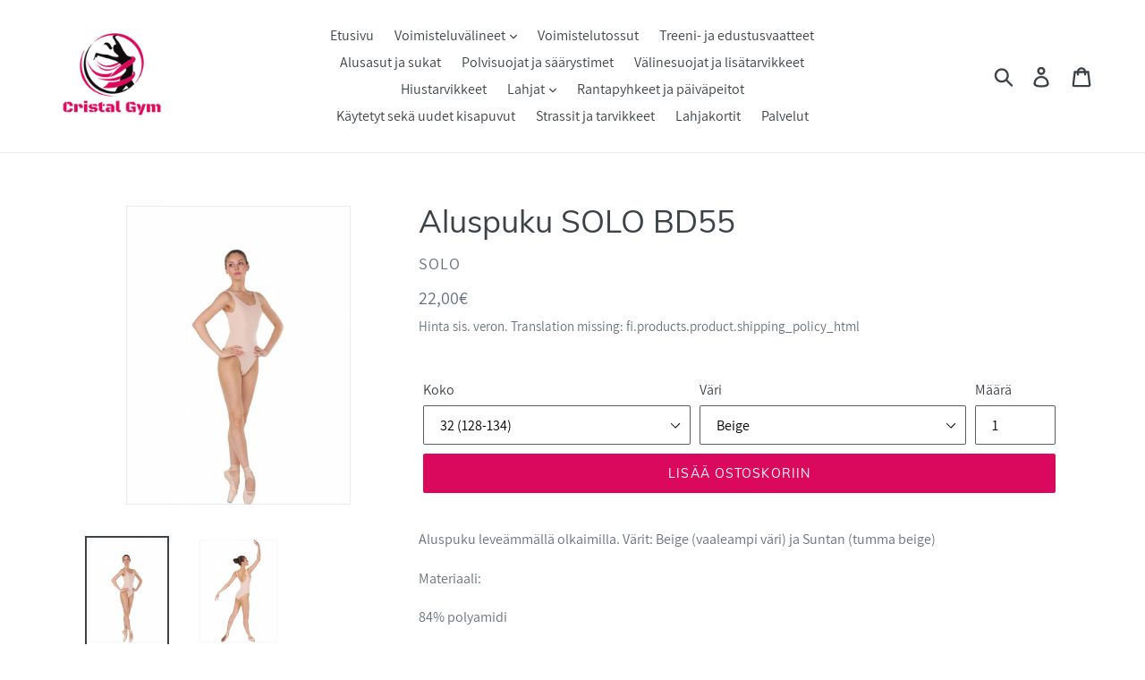

--- FILE ---
content_type: text/html; charset=utf-8
request_url: https://cristalgym.fi/products/kopio-aluspuku-solo-bd50
body_size: 27509
content:
<!doctype html>
<!--[if IE 9]> <html class="ie9 no-js" lang="fi"> <![endif]-->
<!--[if (gt IE 9)|!(IE)]><!--> <html class="no-js" lang="fi"> <!--<![endif]-->
<head>
  <meta charset="utf-8">
  <meta http-equiv="X-UA-Compatible" content="IE=edge,chrome=1">
  <meta name="viewport" content="width=device-width,initial-scale=1">
  <meta name="theme-color" content="#db095d">
   <meta name="google-site-verification"
             content="<meta name="google-site-verification" content="z5R6GlaIvHNfuOsgmaE7OORBhfUnZKdr3zqZsrTugSA" /> 
  <link rel="canonical" href="https://cristalgym.fi/products/kopio-aluspuku-solo-bd50"><title>Aluspuku SOLO BD55
&ndash; Cristal Gym Oy</title><meta name="description" content="Aluspuku leveämmällä olkaimilla. Värit: Beige (vaaleampi väri) ja Suntan (tumma beige) Materiaali: 84% polyamidi 16% elastaani Aluspuvut ovat pientä mitoitusta, suositellaan ottamaan 1-2 kokoa isompi. SOLO kokotaulukko Koko Pituus 26 110-116 28 116-122 30 122-128 32 128-134 34 134-140 36 140-146 38 146-152 40 152-158 4"><!-- /snippets/social-meta-tags.liquid -->




<meta property="og:site_name" content="Cristal Gym Oy ">
<meta property="og:url" content="https://cristalgym.fi/products/kopio-aluspuku-solo-bd50">
<meta property="og:title" content="Aluspuku SOLO BD55">
<meta property="og:type" content="product">
<meta property="og:description" content="Aluspuku leveämmällä olkaimilla. Värit: Beige (vaaleampi väri) ja Suntan (tumma beige) Materiaali: 84% polyamidi 16% elastaani Aluspuvut ovat pientä mitoitusta, suositellaan ottamaan 1-2 kokoa isompi. SOLO kokotaulukko Koko Pituus 26 110-116 28 116-122 30 122-128 32 128-134 34 134-140 36 140-146 38 146-152 40 152-158 4">

  <meta property="og:price:amount" content="22,00">
  <meta property="og:price:currency" content="EUR">

<meta property="og:image" content="http://cristalgym.fi/cdn/shop/products/BD55-2-1380x1840_1200x1200.jpg?v=1644405334"><meta property="og:image" content="http://cristalgym.fi/cdn/shop/products/BD55-2-a-1380x1840_1200x1200.jpg?v=1644405334">
<meta property="og:image:secure_url" content="https://cristalgym.fi/cdn/shop/products/BD55-2-1380x1840_1200x1200.jpg?v=1644405334"><meta property="og:image:secure_url" content="https://cristalgym.fi/cdn/shop/products/BD55-2-a-1380x1840_1200x1200.jpg?v=1644405334">


<meta name="twitter:card" content="summary_large_image">
<meta name="twitter:title" content="Aluspuku SOLO BD55">
<meta name="twitter:description" content="Aluspuku leveämmällä olkaimilla. Värit: Beige (vaaleampi väri) ja Suntan (tumma beige) Materiaali: 84% polyamidi 16% elastaani Aluspuvut ovat pientä mitoitusta, suositellaan ottamaan 1-2 kokoa isompi. SOLO kokotaulukko Koko Pituus 26 110-116 28 116-122 30 122-128 32 128-134 34 134-140 36 140-146 38 146-152 40 152-158 4">


  <link href="//cristalgym.fi/cdn/shop/t/1/assets/theme.scss.css?v=48543390346745386771699635507" rel="stylesheet" type="text/css" media="all" />

  <script>
    var theme = {
      strings: {
        addToCart: "Lisää ostoskoriin",
        soldOut: "Loppuunmyyty",
        unavailable: "Ei saatavilla",
        regularPrice: "Hinta",
        sale: "Alennuksessa",
        showMore: "Näytä enemmän",
        showLess: "Näytä lisää",
        addressError: "Translation missing: fi.sections.map.address_error",
        addressNoResults: "Translation missing: fi.sections.map.address_no_results",
        addressQueryLimit: "Translation missing: fi.sections.map.address_query_limit_html",
        authError: "Translation missing: fi.sections.map.auth_error_html",
        newWindow: "Translation missing: fi.general.accessibility.link_messages.new_window",
        external: "Translation missing: fi.general.accessibility.link_messages.external",
        newWindowExternal: "Translation missing: fi.general.accessibility.link_messages.new_window_and_external"
      },
      moneyFormat: "{{amount_with_comma_separator}}€"
    }

    document.documentElement.className = document.documentElement.className.replace('no-js', 'js');
  </script>

  <!--[if (lte IE 9) ]><script src="//cristalgym.fi/cdn/shop/t/1/assets/match-media.min.js?v=22265819453975888031533803038" type="text/javascript"></script><![endif]--><!--[if (gt IE 9)|!(IE)]><!--><script src="//cristalgym.fi/cdn/shop/t/1/assets/lazysizes.js?v=68441465964607740661533803038" async="async"></script><!--<![endif]-->
  <!--[if lte IE 9]><script src="//cristalgym.fi/cdn/shop/t/1/assets/lazysizes.min.js?v=263"></script><![endif]-->

  <!--[if (gt IE 9)|!(IE)]><!--><script src="//cristalgym.fi/cdn/shop/t/1/assets/vendor.js?v=121857302354663160541533803038" defer="defer"></script><!--<![endif]-->
  <!--[if lte IE 9]><script src="//cristalgym.fi/cdn/shop/t/1/assets/vendor.js?v=121857302354663160541533803038"></script><![endif]-->

  <!--[if (gt IE 9)|!(IE)]><!--><script src="//cristalgym.fi/cdn/shop/t/1/assets/theme.js?v=34611478454016113181639409206" defer="defer"></script><!--<![endif]-->
  <!--[if lte IE 9]><script src="//cristalgym.fi/cdn/shop/t/1/assets/theme.js?v=34611478454016113181639409206"></script><![endif]-->

  <script>window.performance && window.performance.mark && window.performance.mark('shopify.content_for_header.start');</script><meta name="facebook-domain-verification" content="xcsqvb3iqxrb5czz221br5af7sz9x1">
<meta name="facebook-domain-verification" content="d0rdk0ccqfhk1f92x75kgpi84ykrct">
<meta name="google-site-verification" content="CiST7k6K1FUPZngU6rkcUEVpmwpAyXEgLIIr1T_6Y_Q">
<meta id="shopify-digital-wallet" name="shopify-digital-wallet" content="/2369159281/digital_wallets/dialog">
<meta name="shopify-checkout-api-token" content="c4199ce0a6edb8d4697f63b654595c24">
<link rel="alternate" type="application/json+oembed" href="https://cristalgym.fi/products/kopio-aluspuku-solo-bd50.oembed">
<script async="async" src="/checkouts/internal/preloads.js?locale=fi-FI"></script>
<link rel="preconnect" href="https://shop.app" crossorigin="anonymous">
<script async="async" src="https://shop.app/checkouts/internal/preloads.js?locale=fi-FI&shop_id=2369159281" crossorigin="anonymous"></script>
<script id="apple-pay-shop-capabilities" type="application/json">{"shopId":2369159281,"countryCode":"FI","currencyCode":"EUR","merchantCapabilities":["supports3DS"],"merchantId":"gid:\/\/shopify\/Shop\/2369159281","merchantName":"Cristal Gym Oy ","requiredBillingContactFields":["postalAddress","email","phone"],"requiredShippingContactFields":["postalAddress","email","phone"],"shippingType":"shipping","supportedNetworks":["visa","maestro","masterCard","amex"],"total":{"type":"pending","label":"Cristal Gym Oy ","amount":"1.00"},"shopifyPaymentsEnabled":true,"supportsSubscriptions":true}</script>
<script id="shopify-features" type="application/json">{"accessToken":"c4199ce0a6edb8d4697f63b654595c24","betas":["rich-media-storefront-analytics"],"domain":"cristalgym.fi","predictiveSearch":true,"shopId":2369159281,"locale":"fi"}</script>
<script>var Shopify = Shopify || {};
Shopify.shop = "cristalgym.myshopify.com";
Shopify.locale = "fi";
Shopify.currency = {"active":"EUR","rate":"1.0"};
Shopify.country = "FI";
Shopify.theme = {"name":"Debut","id":34000830577,"schema_name":"Debut","schema_version":"7.1.1","theme_store_id":796,"role":"main"};
Shopify.theme.handle = "null";
Shopify.theme.style = {"id":null,"handle":null};
Shopify.cdnHost = "cristalgym.fi/cdn";
Shopify.routes = Shopify.routes || {};
Shopify.routes.root = "/";</script>
<script type="module">!function(o){(o.Shopify=o.Shopify||{}).modules=!0}(window);</script>
<script>!function(o){function n(){var o=[];function n(){o.push(Array.prototype.slice.apply(arguments))}return n.q=o,n}var t=o.Shopify=o.Shopify||{};t.loadFeatures=n(),t.autoloadFeatures=n()}(window);</script>
<script>
  window.ShopifyPay = window.ShopifyPay || {};
  window.ShopifyPay.apiHost = "shop.app\/pay";
  window.ShopifyPay.redirectState = null;
</script>
<script id="shop-js-analytics" type="application/json">{"pageType":"product"}</script>
<script defer="defer" async type="module" src="//cristalgym.fi/cdn/shopifycloud/shop-js/modules/v2/client.init-shop-cart-sync_BaVYBPKc.fi.esm.js"></script>
<script defer="defer" async type="module" src="//cristalgym.fi/cdn/shopifycloud/shop-js/modules/v2/chunk.common_CTbb0h5t.esm.js"></script>
<script defer="defer" async type="module" src="//cristalgym.fi/cdn/shopifycloud/shop-js/modules/v2/chunk.modal_DUS8DR4E.esm.js"></script>
<script type="module">
  await import("//cristalgym.fi/cdn/shopifycloud/shop-js/modules/v2/client.init-shop-cart-sync_BaVYBPKc.fi.esm.js");
await import("//cristalgym.fi/cdn/shopifycloud/shop-js/modules/v2/chunk.common_CTbb0h5t.esm.js");
await import("//cristalgym.fi/cdn/shopifycloud/shop-js/modules/v2/chunk.modal_DUS8DR4E.esm.js");

  window.Shopify.SignInWithShop?.initShopCartSync?.({"fedCMEnabled":true,"windoidEnabled":true});

</script>
<script>
  window.Shopify = window.Shopify || {};
  if (!window.Shopify.featureAssets) window.Shopify.featureAssets = {};
  window.Shopify.featureAssets['shop-js'] = {"shop-cart-sync":["modules/v2/client.shop-cart-sync_CMtJlwkh.fi.esm.js","modules/v2/chunk.common_CTbb0h5t.esm.js","modules/v2/chunk.modal_DUS8DR4E.esm.js"],"init-fed-cm":["modules/v2/client.init-fed-cm_Dr5_YKJd.fi.esm.js","modules/v2/chunk.common_CTbb0h5t.esm.js","modules/v2/chunk.modal_DUS8DR4E.esm.js"],"shop-cash-offers":["modules/v2/client.shop-cash-offers_DlzHcLLa.fi.esm.js","modules/v2/chunk.common_CTbb0h5t.esm.js","modules/v2/chunk.modal_DUS8DR4E.esm.js"],"shop-login-button":["modules/v2/client.shop-login-button_DQPgUjsF.fi.esm.js","modules/v2/chunk.common_CTbb0h5t.esm.js","modules/v2/chunk.modal_DUS8DR4E.esm.js"],"pay-button":["modules/v2/client.pay-button_BGqHwHb7.fi.esm.js","modules/v2/chunk.common_CTbb0h5t.esm.js","modules/v2/chunk.modal_DUS8DR4E.esm.js"],"shop-button":["modules/v2/client.shop-button_DZ-r0Xld.fi.esm.js","modules/v2/chunk.common_CTbb0h5t.esm.js","modules/v2/chunk.modal_DUS8DR4E.esm.js"],"avatar":["modules/v2/client.avatar_BTnouDA3.fi.esm.js"],"init-windoid":["modules/v2/client.init-windoid_nL2BqAdv.fi.esm.js","modules/v2/chunk.common_CTbb0h5t.esm.js","modules/v2/chunk.modal_DUS8DR4E.esm.js"],"init-shop-for-new-customer-accounts":["modules/v2/client.init-shop-for-new-customer-accounts_B1pb7SGK.fi.esm.js","modules/v2/client.shop-login-button_DQPgUjsF.fi.esm.js","modules/v2/chunk.common_CTbb0h5t.esm.js","modules/v2/chunk.modal_DUS8DR4E.esm.js"],"init-shop-email-lookup-coordinator":["modules/v2/client.init-shop-email-lookup-coordinator_6FkHStvJ.fi.esm.js","modules/v2/chunk.common_CTbb0h5t.esm.js","modules/v2/chunk.modal_DUS8DR4E.esm.js"],"init-shop-cart-sync":["modules/v2/client.init-shop-cart-sync_BaVYBPKc.fi.esm.js","modules/v2/chunk.common_CTbb0h5t.esm.js","modules/v2/chunk.modal_DUS8DR4E.esm.js"],"shop-toast-manager":["modules/v2/client.shop-toast-manager_B6C8S_6f.fi.esm.js","modules/v2/chunk.common_CTbb0h5t.esm.js","modules/v2/chunk.modal_DUS8DR4E.esm.js"],"init-customer-accounts":["modules/v2/client.init-customer-accounts_p7PkmvHo.fi.esm.js","modules/v2/client.shop-login-button_DQPgUjsF.fi.esm.js","modules/v2/chunk.common_CTbb0h5t.esm.js","modules/v2/chunk.modal_DUS8DR4E.esm.js"],"init-customer-accounts-sign-up":["modules/v2/client.init-customer-accounts-sign-up_wU_OXInW.fi.esm.js","modules/v2/client.shop-login-button_DQPgUjsF.fi.esm.js","modules/v2/chunk.common_CTbb0h5t.esm.js","modules/v2/chunk.modal_DUS8DR4E.esm.js"],"shop-follow-button":["modules/v2/client.shop-follow-button_RgVUBH78.fi.esm.js","modules/v2/chunk.common_CTbb0h5t.esm.js","modules/v2/chunk.modal_DUS8DR4E.esm.js"],"checkout-modal":["modules/v2/client.checkout-modal_BJLuORvY.fi.esm.js","modules/v2/chunk.common_CTbb0h5t.esm.js","modules/v2/chunk.modal_DUS8DR4E.esm.js"],"shop-login":["modules/v2/client.shop-login_DxTrFt4K.fi.esm.js","modules/v2/chunk.common_CTbb0h5t.esm.js","modules/v2/chunk.modal_DUS8DR4E.esm.js"],"lead-capture":["modules/v2/client.lead-capture_B5HuU4Ul.fi.esm.js","modules/v2/chunk.common_CTbb0h5t.esm.js","modules/v2/chunk.modal_DUS8DR4E.esm.js"],"payment-terms":["modules/v2/client.payment-terms_DHlBLSOx.fi.esm.js","modules/v2/chunk.common_CTbb0h5t.esm.js","modules/v2/chunk.modal_DUS8DR4E.esm.js"]};
</script>
<script id="__st">var __st={"a":2369159281,"offset":7200,"reqid":"d0966d30-f2f9-442e-85f1-bdc71df97058-1769198326","pageurl":"cristalgym.fi\/products\/kopio-aluspuku-solo-bd50","u":"fabc77cbcbe9","p":"product","rtyp":"product","rid":6688947044465};</script>
<script>window.ShopifyPaypalV4VisibilityTracking = true;</script>
<script id="captcha-bootstrap">!function(){'use strict';const t='contact',e='account',n='new_comment',o=[[t,t],['blogs',n],['comments',n],[t,'customer']],c=[[e,'customer_login'],[e,'guest_login'],[e,'recover_customer_password'],[e,'create_customer']],r=t=>t.map((([t,e])=>`form[action*='/${t}']:not([data-nocaptcha='true']) input[name='form_type'][value='${e}']`)).join(','),a=t=>()=>t?[...document.querySelectorAll(t)].map((t=>t.form)):[];function s(){const t=[...o],e=r(t);return a(e)}const i='password',u='form_key',d=['recaptcha-v3-token','g-recaptcha-response','h-captcha-response',i],f=()=>{try{return window.sessionStorage}catch{return}},m='__shopify_v',_=t=>t.elements[u];function p(t,e,n=!1){try{const o=window.sessionStorage,c=JSON.parse(o.getItem(e)),{data:r}=function(t){const{data:e,action:n}=t;return t[m]||n?{data:e,action:n}:{data:t,action:n}}(c);for(const[e,n]of Object.entries(r))t.elements[e]&&(t.elements[e].value=n);n&&o.removeItem(e)}catch(o){console.error('form repopulation failed',{error:o})}}const l='form_type',E='cptcha';function T(t){t.dataset[E]=!0}const w=window,h=w.document,L='Shopify',v='ce_forms',y='captcha';let A=!1;((t,e)=>{const n=(g='f06e6c50-85a8-45c8-87d0-21a2b65856fe',I='https://cdn.shopify.com/shopifycloud/storefront-forms-hcaptcha/ce_storefront_forms_captcha_hcaptcha.v1.5.2.iife.js',D={infoText:'hCaptchan suojaama',privacyText:'Tietosuoja',termsText:'Ehdot'},(t,e,n)=>{const o=w[L][v],c=o.bindForm;if(c)return c(t,g,e,D).then(n);var r;o.q.push([[t,g,e,D],n]),r=I,A||(h.body.append(Object.assign(h.createElement('script'),{id:'captcha-provider',async:!0,src:r})),A=!0)});var g,I,D;w[L]=w[L]||{},w[L][v]=w[L][v]||{},w[L][v].q=[],w[L][y]=w[L][y]||{},w[L][y].protect=function(t,e){n(t,void 0,e),T(t)},Object.freeze(w[L][y]),function(t,e,n,w,h,L){const[v,y,A,g]=function(t,e,n){const i=e?o:[],u=t?c:[],d=[...i,...u],f=r(d),m=r(i),_=r(d.filter((([t,e])=>n.includes(e))));return[a(f),a(m),a(_),s()]}(w,h,L),I=t=>{const e=t.target;return e instanceof HTMLFormElement?e:e&&e.form},D=t=>v().includes(t);t.addEventListener('submit',(t=>{const e=I(t);if(!e)return;const n=D(e)&&!e.dataset.hcaptchaBound&&!e.dataset.recaptchaBound,o=_(e),c=g().includes(e)&&(!o||!o.value);(n||c)&&t.preventDefault(),c&&!n&&(function(t){try{if(!f())return;!function(t){const e=f();if(!e)return;const n=_(t);if(!n)return;const o=n.value;o&&e.removeItem(o)}(t);const e=Array.from(Array(32),(()=>Math.random().toString(36)[2])).join('');!function(t,e){_(t)||t.append(Object.assign(document.createElement('input'),{type:'hidden',name:u})),t.elements[u].value=e}(t,e),function(t,e){const n=f();if(!n)return;const o=[...t.querySelectorAll(`input[type='${i}']`)].map((({name:t})=>t)),c=[...d,...o],r={};for(const[a,s]of new FormData(t).entries())c.includes(a)||(r[a]=s);n.setItem(e,JSON.stringify({[m]:1,action:t.action,data:r}))}(t,e)}catch(e){console.error('failed to persist form',e)}}(e),e.submit())}));const S=(t,e)=>{t&&!t.dataset[E]&&(n(t,e.some((e=>e===t))),T(t))};for(const o of['focusin','change'])t.addEventListener(o,(t=>{const e=I(t);D(e)&&S(e,y())}));const B=e.get('form_key'),M=e.get(l),P=B&&M;t.addEventListener('DOMContentLoaded',(()=>{const t=y();if(P)for(const e of t)e.elements[l].value===M&&p(e,B);[...new Set([...A(),...v().filter((t=>'true'===t.dataset.shopifyCaptcha))])].forEach((e=>S(e,t)))}))}(h,new URLSearchParams(w.location.search),n,t,e,['guest_login'])})(!0,!0)}();</script>
<script integrity="sha256-4kQ18oKyAcykRKYeNunJcIwy7WH5gtpwJnB7kiuLZ1E=" data-source-attribution="shopify.loadfeatures" defer="defer" src="//cristalgym.fi/cdn/shopifycloud/storefront/assets/storefront/load_feature-a0a9edcb.js" crossorigin="anonymous"></script>
<script crossorigin="anonymous" defer="defer" src="//cristalgym.fi/cdn/shopifycloud/storefront/assets/shopify_pay/storefront-65b4c6d7.js?v=20250812"></script>
<script data-source-attribution="shopify.dynamic_checkout.dynamic.init">var Shopify=Shopify||{};Shopify.PaymentButton=Shopify.PaymentButton||{isStorefrontPortableWallets:!0,init:function(){window.Shopify.PaymentButton.init=function(){};var t=document.createElement("script");t.src="https://cristalgym.fi/cdn/shopifycloud/portable-wallets/latest/portable-wallets.fi.js",t.type="module",document.head.appendChild(t)}};
</script>
<script data-source-attribution="shopify.dynamic_checkout.buyer_consent">
  function portableWalletsHideBuyerConsent(e){var t=document.getElementById("shopify-buyer-consent"),n=document.getElementById("shopify-subscription-policy-button");t&&n&&(t.classList.add("hidden"),t.setAttribute("aria-hidden","true"),n.removeEventListener("click",e))}function portableWalletsShowBuyerConsent(e){var t=document.getElementById("shopify-buyer-consent"),n=document.getElementById("shopify-subscription-policy-button");t&&n&&(t.classList.remove("hidden"),t.removeAttribute("aria-hidden"),n.addEventListener("click",e))}window.Shopify?.PaymentButton&&(window.Shopify.PaymentButton.hideBuyerConsent=portableWalletsHideBuyerConsent,window.Shopify.PaymentButton.showBuyerConsent=portableWalletsShowBuyerConsent);
</script>
<script data-source-attribution="shopify.dynamic_checkout.cart.bootstrap">document.addEventListener("DOMContentLoaded",(function(){function t(){return document.querySelector("shopify-accelerated-checkout-cart, shopify-accelerated-checkout")}if(t())Shopify.PaymentButton.init();else{new MutationObserver((function(e,n){t()&&(Shopify.PaymentButton.init(),n.disconnect())})).observe(document.body,{childList:!0,subtree:!0})}}));
</script>
<link id="shopify-accelerated-checkout-styles" rel="stylesheet" media="screen" href="https://cristalgym.fi/cdn/shopifycloud/portable-wallets/latest/accelerated-checkout-backwards-compat.css" crossorigin="anonymous">
<style id="shopify-accelerated-checkout-cart">
        #shopify-buyer-consent {
  margin-top: 1em;
  display: inline-block;
  width: 100%;
}

#shopify-buyer-consent.hidden {
  display: none;
}

#shopify-subscription-policy-button {
  background: none;
  border: none;
  padding: 0;
  text-decoration: underline;
  font-size: inherit;
  cursor: pointer;
}

#shopify-subscription-policy-button::before {
  box-shadow: none;
}

      </style>

<script>window.performance && window.performance.mark && window.performance.mark('shopify.content_for_header.end');</script>
<link href="https://monorail-edge.shopifysvc.com" rel="dns-prefetch">
<script>(function(){if ("sendBeacon" in navigator && "performance" in window) {try {var session_token_from_headers = performance.getEntriesByType('navigation')[0].serverTiming.find(x => x.name == '_s').description;} catch {var session_token_from_headers = undefined;}var session_cookie_matches = document.cookie.match(/_shopify_s=([^;]*)/);var session_token_from_cookie = session_cookie_matches && session_cookie_matches.length === 2 ? session_cookie_matches[1] : "";var session_token = session_token_from_headers || session_token_from_cookie || "";function handle_abandonment_event(e) {var entries = performance.getEntries().filter(function(entry) {return /monorail-edge.shopifysvc.com/.test(entry.name);});if (!window.abandonment_tracked && entries.length === 0) {window.abandonment_tracked = true;var currentMs = Date.now();var navigation_start = performance.timing.navigationStart;var payload = {shop_id: 2369159281,url: window.location.href,navigation_start,duration: currentMs - navigation_start,session_token,page_type: "product"};window.navigator.sendBeacon("https://monorail-edge.shopifysvc.com/v1/produce", JSON.stringify({schema_id: "online_store_buyer_site_abandonment/1.1",payload: payload,metadata: {event_created_at_ms: currentMs,event_sent_at_ms: currentMs}}));}}window.addEventListener('pagehide', handle_abandonment_event);}}());</script>
<script id="web-pixels-manager-setup">(function e(e,d,r,n,o){if(void 0===o&&(o={}),!Boolean(null===(a=null===(i=window.Shopify)||void 0===i?void 0:i.analytics)||void 0===a?void 0:a.replayQueue)){var i,a;window.Shopify=window.Shopify||{};var t=window.Shopify;t.analytics=t.analytics||{};var s=t.analytics;s.replayQueue=[],s.publish=function(e,d,r){return s.replayQueue.push([e,d,r]),!0};try{self.performance.mark("wpm:start")}catch(e){}var l=function(){var e={modern:/Edge?\/(1{2}[4-9]|1[2-9]\d|[2-9]\d{2}|\d{4,})\.\d+(\.\d+|)|Firefox\/(1{2}[4-9]|1[2-9]\d|[2-9]\d{2}|\d{4,})\.\d+(\.\d+|)|Chrom(ium|e)\/(9{2}|\d{3,})\.\d+(\.\d+|)|(Maci|X1{2}).+ Version\/(15\.\d+|(1[6-9]|[2-9]\d|\d{3,})\.\d+)([,.]\d+|)( \(\w+\)|)( Mobile\/\w+|) Safari\/|Chrome.+OPR\/(9{2}|\d{3,})\.\d+\.\d+|(CPU[ +]OS|iPhone[ +]OS|CPU[ +]iPhone|CPU IPhone OS|CPU iPad OS)[ +]+(15[._]\d+|(1[6-9]|[2-9]\d|\d{3,})[._]\d+)([._]\d+|)|Android:?[ /-](13[3-9]|1[4-9]\d|[2-9]\d{2}|\d{4,})(\.\d+|)(\.\d+|)|Android.+Firefox\/(13[5-9]|1[4-9]\d|[2-9]\d{2}|\d{4,})\.\d+(\.\d+|)|Android.+Chrom(ium|e)\/(13[3-9]|1[4-9]\d|[2-9]\d{2}|\d{4,})\.\d+(\.\d+|)|SamsungBrowser\/([2-9]\d|\d{3,})\.\d+/,legacy:/Edge?\/(1[6-9]|[2-9]\d|\d{3,})\.\d+(\.\d+|)|Firefox\/(5[4-9]|[6-9]\d|\d{3,})\.\d+(\.\d+|)|Chrom(ium|e)\/(5[1-9]|[6-9]\d|\d{3,})\.\d+(\.\d+|)([\d.]+$|.*Safari\/(?![\d.]+ Edge\/[\d.]+$))|(Maci|X1{2}).+ Version\/(10\.\d+|(1[1-9]|[2-9]\d|\d{3,})\.\d+)([,.]\d+|)( \(\w+\)|)( Mobile\/\w+|) Safari\/|Chrome.+OPR\/(3[89]|[4-9]\d|\d{3,})\.\d+\.\d+|(CPU[ +]OS|iPhone[ +]OS|CPU[ +]iPhone|CPU IPhone OS|CPU iPad OS)[ +]+(10[._]\d+|(1[1-9]|[2-9]\d|\d{3,})[._]\d+)([._]\d+|)|Android:?[ /-](13[3-9]|1[4-9]\d|[2-9]\d{2}|\d{4,})(\.\d+|)(\.\d+|)|Mobile Safari.+OPR\/([89]\d|\d{3,})\.\d+\.\d+|Android.+Firefox\/(13[5-9]|1[4-9]\d|[2-9]\d{2}|\d{4,})\.\d+(\.\d+|)|Android.+Chrom(ium|e)\/(13[3-9]|1[4-9]\d|[2-9]\d{2}|\d{4,})\.\d+(\.\d+|)|Android.+(UC? ?Browser|UCWEB|U3)[ /]?(15\.([5-9]|\d{2,})|(1[6-9]|[2-9]\d|\d{3,})\.\d+)\.\d+|SamsungBrowser\/(5\.\d+|([6-9]|\d{2,})\.\d+)|Android.+MQ{2}Browser\/(14(\.(9|\d{2,})|)|(1[5-9]|[2-9]\d|\d{3,})(\.\d+|))(\.\d+|)|K[Aa][Ii]OS\/(3\.\d+|([4-9]|\d{2,})\.\d+)(\.\d+|)/},d=e.modern,r=e.legacy,n=navigator.userAgent;return n.match(d)?"modern":n.match(r)?"legacy":"unknown"}(),u="modern"===l?"modern":"legacy",c=(null!=n?n:{modern:"",legacy:""})[u],f=function(e){return[e.baseUrl,"/wpm","/b",e.hashVersion,"modern"===e.buildTarget?"m":"l",".js"].join("")}({baseUrl:d,hashVersion:r,buildTarget:u}),m=function(e){var d=e.version,r=e.bundleTarget,n=e.surface,o=e.pageUrl,i=e.monorailEndpoint;return{emit:function(e){var a=e.status,t=e.errorMsg,s=(new Date).getTime(),l=JSON.stringify({metadata:{event_sent_at_ms:s},events:[{schema_id:"web_pixels_manager_load/3.1",payload:{version:d,bundle_target:r,page_url:o,status:a,surface:n,error_msg:t},metadata:{event_created_at_ms:s}}]});if(!i)return console&&console.warn&&console.warn("[Web Pixels Manager] No Monorail endpoint provided, skipping logging."),!1;try{return self.navigator.sendBeacon.bind(self.navigator)(i,l)}catch(e){}var u=new XMLHttpRequest;try{return u.open("POST",i,!0),u.setRequestHeader("Content-Type","text/plain"),u.send(l),!0}catch(e){return console&&console.warn&&console.warn("[Web Pixels Manager] Got an unhandled error while logging to Monorail."),!1}}}}({version:r,bundleTarget:l,surface:e.surface,pageUrl:self.location.href,monorailEndpoint:e.monorailEndpoint});try{o.browserTarget=l,function(e){var d=e.src,r=e.async,n=void 0===r||r,o=e.onload,i=e.onerror,a=e.sri,t=e.scriptDataAttributes,s=void 0===t?{}:t,l=document.createElement("script"),u=document.querySelector("head"),c=document.querySelector("body");if(l.async=n,l.src=d,a&&(l.integrity=a,l.crossOrigin="anonymous"),s)for(var f in s)if(Object.prototype.hasOwnProperty.call(s,f))try{l.dataset[f]=s[f]}catch(e){}if(o&&l.addEventListener("load",o),i&&l.addEventListener("error",i),u)u.appendChild(l);else{if(!c)throw new Error("Did not find a head or body element to append the script");c.appendChild(l)}}({src:f,async:!0,onload:function(){if(!function(){var e,d;return Boolean(null===(d=null===(e=window.Shopify)||void 0===e?void 0:e.analytics)||void 0===d?void 0:d.initialized)}()){var d=window.webPixelsManager.init(e)||void 0;if(d){var r=window.Shopify.analytics;r.replayQueue.forEach((function(e){var r=e[0],n=e[1],o=e[2];d.publishCustomEvent(r,n,o)})),r.replayQueue=[],r.publish=d.publishCustomEvent,r.visitor=d.visitor,r.initialized=!0}}},onerror:function(){return m.emit({status:"failed",errorMsg:"".concat(f," has failed to load")})},sri:function(e){var d=/^sha384-[A-Za-z0-9+/=]+$/;return"string"==typeof e&&d.test(e)}(c)?c:"",scriptDataAttributes:o}),m.emit({status:"loading"})}catch(e){m.emit({status:"failed",errorMsg:(null==e?void 0:e.message)||"Unknown error"})}}})({shopId: 2369159281,storefrontBaseUrl: "https://cristalgym.fi",extensionsBaseUrl: "https://extensions.shopifycdn.com/cdn/shopifycloud/web-pixels-manager",monorailEndpoint: "https://monorail-edge.shopifysvc.com/unstable/produce_batch",surface: "storefront-renderer",enabledBetaFlags: ["2dca8a86"],webPixelsConfigList: [{"id":"1128694095","configuration":"{\"config\":\"{\\\"pixel_id\\\":\\\"GT-NNSKL3T\\\",\\\"target_country\\\":\\\"FI\\\",\\\"gtag_events\\\":[{\\\"type\\\":\\\"purchase\\\",\\\"action_label\\\":\\\"MC-N6MJFHWCS7\\\"},{\\\"type\\\":\\\"page_view\\\",\\\"action_label\\\":\\\"MC-N6MJFHWCS7\\\"},{\\\"type\\\":\\\"view_item\\\",\\\"action_label\\\":\\\"MC-N6MJFHWCS7\\\"}],\\\"enable_monitoring_mode\\\":false}\"}","eventPayloadVersion":"v1","runtimeContext":"OPEN","scriptVersion":"b2a88bafab3e21179ed38636efcd8a93","type":"APP","apiClientId":1780363,"privacyPurposes":[],"dataSharingAdjustments":{"protectedCustomerApprovalScopes":["read_customer_address","read_customer_email","read_customer_name","read_customer_personal_data","read_customer_phone"]}},{"id":"359989583","configuration":"{\"pixel_id\":\"920199995007009\",\"pixel_type\":\"facebook_pixel\",\"metaapp_system_user_token\":\"-\"}","eventPayloadVersion":"v1","runtimeContext":"OPEN","scriptVersion":"ca16bc87fe92b6042fbaa3acc2fbdaa6","type":"APP","apiClientId":2329312,"privacyPurposes":["ANALYTICS","MARKETING","SALE_OF_DATA"],"dataSharingAdjustments":{"protectedCustomerApprovalScopes":["read_customer_address","read_customer_email","read_customer_name","read_customer_personal_data","read_customer_phone"]}},{"id":"195690831","eventPayloadVersion":"v1","runtimeContext":"LAX","scriptVersion":"1","type":"CUSTOM","privacyPurposes":["ANALYTICS"],"name":"Google Analytics tag (migrated)"},{"id":"shopify-app-pixel","configuration":"{}","eventPayloadVersion":"v1","runtimeContext":"STRICT","scriptVersion":"0450","apiClientId":"shopify-pixel","type":"APP","privacyPurposes":["ANALYTICS","MARKETING"]},{"id":"shopify-custom-pixel","eventPayloadVersion":"v1","runtimeContext":"LAX","scriptVersion":"0450","apiClientId":"shopify-pixel","type":"CUSTOM","privacyPurposes":["ANALYTICS","MARKETING"]}],isMerchantRequest: false,initData: {"shop":{"name":"Cristal Gym Oy ","paymentSettings":{"currencyCode":"EUR"},"myshopifyDomain":"cristalgym.myshopify.com","countryCode":"FI","storefrontUrl":"https:\/\/cristalgym.fi"},"customer":null,"cart":null,"checkout":null,"productVariants":[{"price":{"amount":22.0,"currencyCode":"EUR"},"product":{"title":"Aluspuku SOLO BD55","vendor":"SOLO","id":"6688947044465","untranslatedTitle":"Aluspuku SOLO BD55","url":"\/products\/kopio-aluspuku-solo-bd50","type":"Alusasut ja sukat"},"id":"39682183725169","image":{"src":"\/\/cristalgym.fi\/cdn\/shop\/products\/BD55-2-1380x1840.jpg?v=1644405334"},"sku":"SoloBD55-1","title":"30 (122-128) \/ Beige","untranslatedTitle":"30 (122-128) \/ Beige"},{"price":{"amount":22.0,"currencyCode":"EUR"},"product":{"title":"Aluspuku SOLO BD55","vendor":"SOLO","id":"6688947044465","untranslatedTitle":"Aluspuku SOLO BD55","url":"\/products\/kopio-aluspuku-solo-bd50","type":"Alusasut ja sukat"},"id":"39682183757937","image":{"src":"\/\/cristalgym.fi\/cdn\/shop\/products\/BD55-2-1380x1840.jpg?v=1644405334"},"sku":"SoloBD55-2","title":"30 (122-128) \/ Suntan","untranslatedTitle":"30 (122-128) \/ Suntan"},{"price":{"amount":22.0,"currencyCode":"EUR"},"product":{"title":"Aluspuku SOLO BD55","vendor":"SOLO","id":"6688947044465","untranslatedTitle":"Aluspuku SOLO BD55","url":"\/products\/kopio-aluspuku-solo-bd50","type":"Alusasut ja sukat"},"id":"39682183790705","image":{"src":"\/\/cristalgym.fi\/cdn\/shop\/products\/BD55-2-1380x1840.jpg?v=1644405334"},"sku":"SoloBD55-3","title":"32 (128-134) \/ Beige","untranslatedTitle":"32 (128-134) \/ Beige"},{"price":{"amount":22.0,"currencyCode":"EUR"},"product":{"title":"Aluspuku SOLO BD55","vendor":"SOLO","id":"6688947044465","untranslatedTitle":"Aluspuku SOLO BD55","url":"\/products\/kopio-aluspuku-solo-bd50","type":"Alusasut ja sukat"},"id":"39682183823473","image":{"src":"\/\/cristalgym.fi\/cdn\/shop\/products\/BD55-2-1380x1840.jpg?v=1644405334"},"sku":"SoloBD55-4","title":"32 (128-134) \/ Suntan","untranslatedTitle":"32 (128-134) \/ Suntan"},{"price":{"amount":22.0,"currencyCode":"EUR"},"product":{"title":"Aluspuku SOLO BD55","vendor":"SOLO","id":"6688947044465","untranslatedTitle":"Aluspuku SOLO BD55","url":"\/products\/kopio-aluspuku-solo-bd50","type":"Alusasut ja sukat"},"id":"39682183856241","image":{"src":"\/\/cristalgym.fi\/cdn\/shop\/products\/BD55-2-1380x1840.jpg?v=1644405334"},"sku":"SoloBD55-5","title":"34 (134-140) \/ Beige","untranslatedTitle":"34 (134-140) \/ Beige"},{"price":{"amount":22.0,"currencyCode":"EUR"},"product":{"title":"Aluspuku SOLO BD55","vendor":"SOLO","id":"6688947044465","untranslatedTitle":"Aluspuku SOLO BD55","url":"\/products\/kopio-aluspuku-solo-bd50","type":"Alusasut ja sukat"},"id":"39682183889009","image":{"src":"\/\/cristalgym.fi\/cdn\/shop\/products\/BD55-2-1380x1840.jpg?v=1644405334"},"sku":"SoloBD55-6","title":"34 (134-140) \/ Suntan","untranslatedTitle":"34 (134-140) \/ Suntan"},{"price":{"amount":22.0,"currencyCode":"EUR"},"product":{"title":"Aluspuku SOLO BD55","vendor":"SOLO","id":"6688947044465","untranslatedTitle":"Aluspuku SOLO BD55","url":"\/products\/kopio-aluspuku-solo-bd50","type":"Alusasut ja sukat"},"id":"39682183921777","image":{"src":"\/\/cristalgym.fi\/cdn\/shop\/products\/BD55-2-1380x1840.jpg?v=1644405334"},"sku":"SoloBD55-7","title":"36 (140-146) \/ Beige","untranslatedTitle":"36 (140-146) \/ Beige"},{"price":{"amount":22.0,"currencyCode":"EUR"},"product":{"title":"Aluspuku SOLO BD55","vendor":"SOLO","id":"6688947044465","untranslatedTitle":"Aluspuku SOLO BD55","url":"\/products\/kopio-aluspuku-solo-bd50","type":"Alusasut ja sukat"},"id":"39682183954545","image":{"src":"\/\/cristalgym.fi\/cdn\/shop\/products\/BD55-2-1380x1840.jpg?v=1644405334"},"sku":"SoloBD55-8","title":"36 (140-146) \/ Suntan","untranslatedTitle":"36 (140-146) \/ Suntan"},{"price":{"amount":22.0,"currencyCode":"EUR"},"product":{"title":"Aluspuku SOLO BD55","vendor":"SOLO","id":"6688947044465","untranslatedTitle":"Aluspuku SOLO BD55","url":"\/products\/kopio-aluspuku-solo-bd50","type":"Alusasut ja sukat"},"id":"39682183987313","image":{"src":"\/\/cristalgym.fi\/cdn\/shop\/products\/BD55-2-1380x1840.jpg?v=1644405334"},"sku":"SoloBD55-9","title":"38 (146-152) \/ Beige","untranslatedTitle":"38 (146-152) \/ Beige"},{"price":{"amount":22.0,"currencyCode":"EUR"},"product":{"title":"Aluspuku SOLO BD55","vendor":"SOLO","id":"6688947044465","untranslatedTitle":"Aluspuku SOLO BD55","url":"\/products\/kopio-aluspuku-solo-bd50","type":"Alusasut ja sukat"},"id":"39682184020081","image":{"src":"\/\/cristalgym.fi\/cdn\/shop\/products\/BD55-2-1380x1840.jpg?v=1644405334"},"sku":"SoloBD55-10","title":"38 (146-152) \/ Suntan","untranslatedTitle":"38 (146-152) \/ Suntan"},{"price":{"amount":24.0,"currencyCode":"EUR"},"product":{"title":"Aluspuku SOLO BD55","vendor":"SOLO","id":"6688947044465","untranslatedTitle":"Aluspuku SOLO BD55","url":"\/products\/kopio-aluspuku-solo-bd50","type":"Alusasut ja sukat"},"id":"39682184052849","image":{"src":"\/\/cristalgym.fi\/cdn\/shop\/products\/BD55-2-1380x1840.jpg?v=1644405334"},"sku":"SoloBD55-11","title":"40 (152-158) \/ Beige","untranslatedTitle":"40 (152-158) \/ Beige"},{"price":{"amount":24.0,"currencyCode":"EUR"},"product":{"title":"Aluspuku SOLO BD55","vendor":"SOLO","id":"6688947044465","untranslatedTitle":"Aluspuku SOLO BD55","url":"\/products\/kopio-aluspuku-solo-bd50","type":"Alusasut ja sukat"},"id":"39682184085617","image":{"src":"\/\/cristalgym.fi\/cdn\/shop\/products\/BD55-2-1380x1840.jpg?v=1644405334"},"sku":"SoloBD55-12","title":"40 (152-158) \/ Suntan","untranslatedTitle":"40 (152-158) \/ Suntan"},{"price":{"amount":24.0,"currencyCode":"EUR"},"product":{"title":"Aluspuku SOLO BD55","vendor":"SOLO","id":"6688947044465","untranslatedTitle":"Aluspuku SOLO BD55","url":"\/products\/kopio-aluspuku-solo-bd50","type":"Alusasut ja sukat"},"id":"39682184118385","image":{"src":"\/\/cristalgym.fi\/cdn\/shop\/products\/BD55-2-1380x1840.jpg?v=1644405334"},"sku":"SoloBD55-13","title":"42 (158-164) \/ Beige","untranslatedTitle":"42 (158-164) \/ Beige"},{"price":{"amount":24.0,"currencyCode":"EUR"},"product":{"title":"Aluspuku SOLO BD55","vendor":"SOLO","id":"6688947044465","untranslatedTitle":"Aluspuku SOLO BD55","url":"\/products\/kopio-aluspuku-solo-bd50","type":"Alusasut ja sukat"},"id":"39682184151153","image":{"src":"\/\/cristalgym.fi\/cdn\/shop\/products\/BD55-2-1380x1840.jpg?v=1644405334"},"sku":"SoloBD55-14","title":"42 (158-164) \/ Suntan","untranslatedTitle":"42 (158-164) \/ Suntan"},{"price":{"amount":24.0,"currencyCode":"EUR"},"product":{"title":"Aluspuku SOLO BD55","vendor":"SOLO","id":"6688947044465","untranslatedTitle":"Aluspuku SOLO BD55","url":"\/products\/kopio-aluspuku-solo-bd50","type":"Alusasut ja sukat"},"id":"39682184183921","image":{"src":"\/\/cristalgym.fi\/cdn\/shop\/products\/BD55-2-1380x1840.jpg?v=1644405334"},"sku":"SoloBD55-15","title":"44 (164-170) \/ Beige","untranslatedTitle":"44 (164-170) \/ Beige"},{"price":{"amount":24.0,"currencyCode":"EUR"},"product":{"title":"Aluspuku SOLO BD55","vendor":"SOLO","id":"6688947044465","untranslatedTitle":"Aluspuku SOLO BD55","url":"\/products\/kopio-aluspuku-solo-bd50","type":"Alusasut ja sukat"},"id":"39682184216689","image":{"src":"\/\/cristalgym.fi\/cdn\/shop\/products\/BD55-2-1380x1840.jpg?v=1644405334"},"sku":"SoloBD55-16","title":"44 (164-170) \/ Suntan","untranslatedTitle":"44 (164-170) \/ Suntan"},{"price":{"amount":24.0,"currencyCode":"EUR"},"product":{"title":"Aluspuku SOLO BD55","vendor":"SOLO","id":"6688947044465","untranslatedTitle":"Aluspuku SOLO BD55","url":"\/products\/kopio-aluspuku-solo-bd50","type":"Alusasut ja sukat"},"id":"39682184249457","image":{"src":"\/\/cristalgym.fi\/cdn\/shop\/products\/BD55-2-1380x1840.jpg?v=1644405334"},"sku":"SoloBD55-17","title":"46 (164-170 S) \/ Beige","untranslatedTitle":"46 (164-170 S) \/ Beige"},{"price":{"amount":24.0,"currencyCode":"EUR"},"product":{"title":"Aluspuku SOLO BD55","vendor":"SOLO","id":"6688947044465","untranslatedTitle":"Aluspuku SOLO BD55","url":"\/products\/kopio-aluspuku-solo-bd50","type":"Alusasut ja sukat"},"id":"39682184282225","image":{"src":"\/\/cristalgym.fi\/cdn\/shop\/products\/BD55-2-1380x1840.jpg?v=1644405334"},"sku":"","title":"46 (164-170 S) \/ Suntan","untranslatedTitle":"46 (164-170 S) \/ Suntan"}],"purchasingCompany":null},},"https://cristalgym.fi/cdn","fcfee988w5aeb613cpc8e4bc33m6693e112",{"modern":"","legacy":""},{"shopId":"2369159281","storefrontBaseUrl":"https:\/\/cristalgym.fi","extensionBaseUrl":"https:\/\/extensions.shopifycdn.com\/cdn\/shopifycloud\/web-pixels-manager","surface":"storefront-renderer","enabledBetaFlags":"[\"2dca8a86\"]","isMerchantRequest":"false","hashVersion":"fcfee988w5aeb613cpc8e4bc33m6693e112","publish":"custom","events":"[[\"page_viewed\",{}],[\"product_viewed\",{\"productVariant\":{\"price\":{\"amount\":22.0,\"currencyCode\":\"EUR\"},\"product\":{\"title\":\"Aluspuku SOLO BD55\",\"vendor\":\"SOLO\",\"id\":\"6688947044465\",\"untranslatedTitle\":\"Aluspuku SOLO BD55\",\"url\":\"\/products\/kopio-aluspuku-solo-bd50\",\"type\":\"Alusasut ja sukat\"},\"id\":\"39682183790705\",\"image\":{\"src\":\"\/\/cristalgym.fi\/cdn\/shop\/products\/BD55-2-1380x1840.jpg?v=1644405334\"},\"sku\":\"SoloBD55-3\",\"title\":\"32 (128-134) \/ Beige\",\"untranslatedTitle\":\"32 (128-134) \/ Beige\"}}]]"});</script><script>
  window.ShopifyAnalytics = window.ShopifyAnalytics || {};
  window.ShopifyAnalytics.meta = window.ShopifyAnalytics.meta || {};
  window.ShopifyAnalytics.meta.currency = 'EUR';
  var meta = {"product":{"id":6688947044465,"gid":"gid:\/\/shopify\/Product\/6688947044465","vendor":"SOLO","type":"Alusasut ja sukat","handle":"kopio-aluspuku-solo-bd50","variants":[{"id":39682183725169,"price":2200,"name":"Aluspuku SOLO BD55 - 30 (122-128) \/ Beige","public_title":"30 (122-128) \/ Beige","sku":"SoloBD55-1"},{"id":39682183757937,"price":2200,"name":"Aluspuku SOLO BD55 - 30 (122-128) \/ Suntan","public_title":"30 (122-128) \/ Suntan","sku":"SoloBD55-2"},{"id":39682183790705,"price":2200,"name":"Aluspuku SOLO BD55 - 32 (128-134) \/ Beige","public_title":"32 (128-134) \/ Beige","sku":"SoloBD55-3"},{"id":39682183823473,"price":2200,"name":"Aluspuku SOLO BD55 - 32 (128-134) \/ Suntan","public_title":"32 (128-134) \/ Suntan","sku":"SoloBD55-4"},{"id":39682183856241,"price":2200,"name":"Aluspuku SOLO BD55 - 34 (134-140) \/ Beige","public_title":"34 (134-140) \/ Beige","sku":"SoloBD55-5"},{"id":39682183889009,"price":2200,"name":"Aluspuku SOLO BD55 - 34 (134-140) \/ Suntan","public_title":"34 (134-140) \/ Suntan","sku":"SoloBD55-6"},{"id":39682183921777,"price":2200,"name":"Aluspuku SOLO BD55 - 36 (140-146) \/ Beige","public_title":"36 (140-146) \/ Beige","sku":"SoloBD55-7"},{"id":39682183954545,"price":2200,"name":"Aluspuku SOLO BD55 - 36 (140-146) \/ Suntan","public_title":"36 (140-146) \/ Suntan","sku":"SoloBD55-8"},{"id":39682183987313,"price":2200,"name":"Aluspuku SOLO BD55 - 38 (146-152) \/ Beige","public_title":"38 (146-152) \/ Beige","sku":"SoloBD55-9"},{"id":39682184020081,"price":2200,"name":"Aluspuku SOLO BD55 - 38 (146-152) \/ Suntan","public_title":"38 (146-152) \/ Suntan","sku":"SoloBD55-10"},{"id":39682184052849,"price":2400,"name":"Aluspuku SOLO BD55 - 40 (152-158) \/ Beige","public_title":"40 (152-158) \/ Beige","sku":"SoloBD55-11"},{"id":39682184085617,"price":2400,"name":"Aluspuku SOLO BD55 - 40 (152-158) \/ Suntan","public_title":"40 (152-158) \/ Suntan","sku":"SoloBD55-12"},{"id":39682184118385,"price":2400,"name":"Aluspuku SOLO BD55 - 42 (158-164) \/ Beige","public_title":"42 (158-164) \/ Beige","sku":"SoloBD55-13"},{"id":39682184151153,"price":2400,"name":"Aluspuku SOLO BD55 - 42 (158-164) \/ Suntan","public_title":"42 (158-164) \/ Suntan","sku":"SoloBD55-14"},{"id":39682184183921,"price":2400,"name":"Aluspuku SOLO BD55 - 44 (164-170) \/ Beige","public_title":"44 (164-170) \/ Beige","sku":"SoloBD55-15"},{"id":39682184216689,"price":2400,"name":"Aluspuku SOLO BD55 - 44 (164-170) \/ Suntan","public_title":"44 (164-170) \/ Suntan","sku":"SoloBD55-16"},{"id":39682184249457,"price":2400,"name":"Aluspuku SOLO BD55 - 46 (164-170 S) \/ Beige","public_title":"46 (164-170 S) \/ Beige","sku":"SoloBD55-17"},{"id":39682184282225,"price":2400,"name":"Aluspuku SOLO BD55 - 46 (164-170 S) \/ Suntan","public_title":"46 (164-170 S) \/ Suntan","sku":""}],"remote":false},"page":{"pageType":"product","resourceType":"product","resourceId":6688947044465,"requestId":"d0966d30-f2f9-442e-85f1-bdc71df97058-1769198326"}};
  for (var attr in meta) {
    window.ShopifyAnalytics.meta[attr] = meta[attr];
  }
</script>
<script class="analytics">
  (function () {
    var customDocumentWrite = function(content) {
      var jquery = null;

      if (window.jQuery) {
        jquery = window.jQuery;
      } else if (window.Checkout && window.Checkout.$) {
        jquery = window.Checkout.$;
      }

      if (jquery) {
        jquery('body').append(content);
      }
    };

    var hasLoggedConversion = function(token) {
      if (token) {
        return document.cookie.indexOf('loggedConversion=' + token) !== -1;
      }
      return false;
    }

    var setCookieIfConversion = function(token) {
      if (token) {
        var twoMonthsFromNow = new Date(Date.now());
        twoMonthsFromNow.setMonth(twoMonthsFromNow.getMonth() + 2);

        document.cookie = 'loggedConversion=' + token + '; expires=' + twoMonthsFromNow;
      }
    }

    var trekkie = window.ShopifyAnalytics.lib = window.trekkie = window.trekkie || [];
    if (trekkie.integrations) {
      return;
    }
    trekkie.methods = [
      'identify',
      'page',
      'ready',
      'track',
      'trackForm',
      'trackLink'
    ];
    trekkie.factory = function(method) {
      return function() {
        var args = Array.prototype.slice.call(arguments);
        args.unshift(method);
        trekkie.push(args);
        return trekkie;
      };
    };
    for (var i = 0; i < trekkie.methods.length; i++) {
      var key = trekkie.methods[i];
      trekkie[key] = trekkie.factory(key);
    }
    trekkie.load = function(config) {
      trekkie.config = config || {};
      trekkie.config.initialDocumentCookie = document.cookie;
      var first = document.getElementsByTagName('script')[0];
      var script = document.createElement('script');
      script.type = 'text/javascript';
      script.onerror = function(e) {
        var scriptFallback = document.createElement('script');
        scriptFallback.type = 'text/javascript';
        scriptFallback.onerror = function(error) {
                var Monorail = {
      produce: function produce(monorailDomain, schemaId, payload) {
        var currentMs = new Date().getTime();
        var event = {
          schema_id: schemaId,
          payload: payload,
          metadata: {
            event_created_at_ms: currentMs,
            event_sent_at_ms: currentMs
          }
        };
        return Monorail.sendRequest("https://" + monorailDomain + "/v1/produce", JSON.stringify(event));
      },
      sendRequest: function sendRequest(endpointUrl, payload) {
        // Try the sendBeacon API
        if (window && window.navigator && typeof window.navigator.sendBeacon === 'function' && typeof window.Blob === 'function' && !Monorail.isIos12()) {
          var blobData = new window.Blob([payload], {
            type: 'text/plain'
          });

          if (window.navigator.sendBeacon(endpointUrl, blobData)) {
            return true;
          } // sendBeacon was not successful

        } // XHR beacon

        var xhr = new XMLHttpRequest();

        try {
          xhr.open('POST', endpointUrl);
          xhr.setRequestHeader('Content-Type', 'text/plain');
          xhr.send(payload);
        } catch (e) {
          console.log(e);
        }

        return false;
      },
      isIos12: function isIos12() {
        return window.navigator.userAgent.lastIndexOf('iPhone; CPU iPhone OS 12_') !== -1 || window.navigator.userAgent.lastIndexOf('iPad; CPU OS 12_') !== -1;
      }
    };
    Monorail.produce('monorail-edge.shopifysvc.com',
      'trekkie_storefront_load_errors/1.1',
      {shop_id: 2369159281,
      theme_id: 34000830577,
      app_name: "storefront",
      context_url: window.location.href,
      source_url: "//cristalgym.fi/cdn/s/trekkie.storefront.8d95595f799fbf7e1d32231b9a28fd43b70c67d3.min.js"});

        };
        scriptFallback.async = true;
        scriptFallback.src = '//cristalgym.fi/cdn/s/trekkie.storefront.8d95595f799fbf7e1d32231b9a28fd43b70c67d3.min.js';
        first.parentNode.insertBefore(scriptFallback, first);
      };
      script.async = true;
      script.src = '//cristalgym.fi/cdn/s/trekkie.storefront.8d95595f799fbf7e1d32231b9a28fd43b70c67d3.min.js';
      first.parentNode.insertBefore(script, first);
    };
    trekkie.load(
      {"Trekkie":{"appName":"storefront","development":false,"defaultAttributes":{"shopId":2369159281,"isMerchantRequest":null,"themeId":34000830577,"themeCityHash":"10524429038146110178","contentLanguage":"fi","currency":"EUR","eventMetadataId":"ad3f49df-a276-4ba8-b8bd-b2a38f24e7e5"},"isServerSideCookieWritingEnabled":true,"monorailRegion":"shop_domain","enabledBetaFlags":["65f19447"]},"Session Attribution":{},"S2S":{"facebookCapiEnabled":true,"source":"trekkie-storefront-renderer","apiClientId":580111}}
    );

    var loaded = false;
    trekkie.ready(function() {
      if (loaded) return;
      loaded = true;

      window.ShopifyAnalytics.lib = window.trekkie;

      var originalDocumentWrite = document.write;
      document.write = customDocumentWrite;
      try { window.ShopifyAnalytics.merchantGoogleAnalytics.call(this); } catch(error) {};
      document.write = originalDocumentWrite;

      window.ShopifyAnalytics.lib.page(null,{"pageType":"product","resourceType":"product","resourceId":6688947044465,"requestId":"d0966d30-f2f9-442e-85f1-bdc71df97058-1769198326","shopifyEmitted":true});

      var match = window.location.pathname.match(/checkouts\/(.+)\/(thank_you|post_purchase)/)
      var token = match? match[1]: undefined;
      if (!hasLoggedConversion(token)) {
        setCookieIfConversion(token);
        window.ShopifyAnalytics.lib.track("Viewed Product",{"currency":"EUR","variantId":39682183725169,"productId":6688947044465,"productGid":"gid:\/\/shopify\/Product\/6688947044465","name":"Aluspuku SOLO BD55 - 30 (122-128) \/ Beige","price":"22.00","sku":"SoloBD55-1","brand":"SOLO","variant":"30 (122-128) \/ Beige","category":"Alusasut ja sukat","nonInteraction":true,"remote":false},undefined,undefined,{"shopifyEmitted":true});
      window.ShopifyAnalytics.lib.track("monorail:\/\/trekkie_storefront_viewed_product\/1.1",{"currency":"EUR","variantId":39682183725169,"productId":6688947044465,"productGid":"gid:\/\/shopify\/Product\/6688947044465","name":"Aluspuku SOLO BD55 - 30 (122-128) \/ Beige","price":"22.00","sku":"SoloBD55-1","brand":"SOLO","variant":"30 (122-128) \/ Beige","category":"Alusasut ja sukat","nonInteraction":true,"remote":false,"referer":"https:\/\/cristalgym.fi\/products\/kopio-aluspuku-solo-bd50"});
      }
    });


        var eventsListenerScript = document.createElement('script');
        eventsListenerScript.async = true;
        eventsListenerScript.src = "//cristalgym.fi/cdn/shopifycloud/storefront/assets/shop_events_listener-3da45d37.js";
        document.getElementsByTagName('head')[0].appendChild(eventsListenerScript);

})();</script>
  <script>
  if (!window.ga || (window.ga && typeof window.ga !== 'function')) {
    window.ga = function ga() {
      (window.ga.q = window.ga.q || []).push(arguments);
      if (window.Shopify && window.Shopify.analytics && typeof window.Shopify.analytics.publish === 'function') {
        window.Shopify.analytics.publish("ga_stub_called", {}, {sendTo: "google_osp_migration"});
      }
      console.error("Shopify's Google Analytics stub called with:", Array.from(arguments), "\nSee https://help.shopify.com/manual/promoting-marketing/pixels/pixel-migration#google for more information.");
    };
    if (window.Shopify && window.Shopify.analytics && typeof window.Shopify.analytics.publish === 'function') {
      window.Shopify.analytics.publish("ga_stub_initialized", {}, {sendTo: "google_osp_migration"});
    }
  }
</script>
<script
  defer
  src="https://cristalgym.fi/cdn/shopifycloud/perf-kit/shopify-perf-kit-3.0.4.min.js"
  data-application="storefront-renderer"
  data-shop-id="2369159281"
  data-render-region="gcp-us-east1"
  data-page-type="product"
  data-theme-instance-id="34000830577"
  data-theme-name="Debut"
  data-theme-version="7.1.1"
  data-monorail-region="shop_domain"
  data-resource-timing-sampling-rate="10"
  data-shs="true"
  data-shs-beacon="true"
  data-shs-export-with-fetch="true"
  data-shs-logs-sample-rate="1"
  data-shs-beacon-endpoint="https://cristalgym.fi/api/collect"
></script>
</head>

<body class="template-product">

  <a class="in-page-link visually-hidden skip-link" href="#MainContent">Ohita sisältöön</a>

  <div id="SearchDrawer" class="search-bar drawer drawer--top" role="dialog" aria-modal="true" aria-label="Hae...">
    <div class="search-bar__table">
      <div class="search-bar__table-cell search-bar__form-wrapper">
        <form class="search search-bar__form" action="/search" method="get" role="search">
          <input class="search__input search-bar__input" type="search" name="q" value="" placeholder="Hae..." aria-label="Hae...">
          <button class="search-bar__submit search__submit btn--link" type="submit">
            <svg aria-hidden="true" focusable="false" role="presentation" class="icon icon-search" viewBox="0 0 37 40"><path d="M35.6 36l-9.8-9.8c4.1-5.4 3.6-13.2-1.3-18.1-5.4-5.4-14.2-5.4-19.7 0-5.4 5.4-5.4 14.2 0 19.7 2.6 2.6 6.1 4.1 9.8 4.1 3 0 5.9-1 8.3-2.8l9.8 9.8c.4.4.9.6 1.4.6s1-.2 1.4-.6c.9-.9.9-2.1.1-2.9zm-20.9-8.2c-2.6 0-5.1-1-7-2.9-3.9-3.9-3.9-10.1 0-14C9.6 9 12.2 8 14.7 8s5.1 1 7 2.9c3.9 3.9 3.9 10.1 0 14-1.9 1.9-4.4 2.9-7 2.9z"/></svg>
            <span class="icon__fallback-text">Hae</span>
          </button>
        </form>
      </div>
      <div class="search-bar__table-cell text-right">
        <button type="button" class="btn--link search-bar__close js-drawer-close">
          <svg aria-hidden="true" focusable="false" role="presentation" class="icon icon-close" viewBox="0 0 37 40"><path d="M21.3 23l11-11c.8-.8.8-2 0-2.8-.8-.8-2-.8-2.8 0l-11 11-11-11c-.8-.8-2-.8-2.8 0-.8.8-.8 2 0 2.8l11 11-11 11c-.8.8-.8 2 0 2.8.4.4.9.6 1.4.6s1-.2 1.4-.6l11-11 11 11c.4.4.9.6 1.4.6s1-.2 1.4-.6c.8-.8.8-2 0-2.8l-11-11z"/></svg>
          <span class="icon__fallback-text">Sulje</span>
        </button>
      </div>
    </div>
  </div>

  <div id="shopify-section-header" class="shopify-section">
  <style>
    
      .site-header__logo-image {
        max-width: 140px;
      }
    

    
      .site-header__logo-image {
        margin: 0;
      }
    
  </style>


<div data-section-id="header" data-section-type="header-section">
  
    
  

  <header class="site-header border-bottom logo--left" role="banner">
    <div class="grid grid--no-gutters grid--table site-header__mobile-nav">
      

      

      <div class="grid__item medium-up--one-quarter logo-align--left">
        
        
          <div class="h2 site-header__logo">
        
          
<a href="/" class="site-header__logo-image">
              
              <img class="lazyload js"
                   src="//cristalgym.fi/cdn/shop/files/1_Primary_logo_on_transparent_5000_300x300.png?v=1613765680"
                   data-src="//cristalgym.fi/cdn/shop/files/1_Primary_logo_on_transparent_5000_{width}x.png?v=1613765680"
                   data-widths="[180, 360, 540, 720, 900, 1080, 1296, 1512, 1728, 2048]"
                   data-aspectratio="1.203369434416366"
                   data-sizes="auto"
                   alt="Cristal Gym Oy "
                   style="max-width: 140px">
              <noscript>
                
                <img src="//cristalgym.fi/cdn/shop/files/1_Primary_logo_on_transparent_5000_140x.png?v=1613765680"
                     srcset="//cristalgym.fi/cdn/shop/files/1_Primary_logo_on_transparent_5000_140x.png?v=1613765680 1x, //cristalgym.fi/cdn/shop/files/1_Primary_logo_on_transparent_5000_140x@2x.png?v=1613765680 2x"
                     alt="Cristal Gym Oy "
                     style="max-width: 140px;">
              </noscript>
            </a>
          
        
          </div>
        
      </div>

      
        <nav class="grid__item medium-up--one-half small--hide" id="AccessibleNav" role="navigation">
          <ul class="site-nav list--inline " id="SiteNav">
  



    
      <li>
        <a href="/" class="site-nav__link site-nav__link--main">Etusivu</a>
      </li>
    
  



    
      <li class="site-nav--has-dropdown">
        <button class="site-nav__link site-nav__link--main site-nav__link--button" type="button" aria-haspopup="true" aria-expanded="false" aria-controls="SiteNavLabel-voimisteluvalineet">
          Voimisteluvälineet
          <svg aria-hidden="true" focusable="false" role="presentation" class="icon icon--wide icon-chevron-down" viewBox="0 0 498.98 284.49"><defs><style>.cls-1{fill:#231f20}</style></defs><path class="cls-1" d="M80.93 271.76A35 35 0 0 1 140.68 247l189.74 189.75L520.16 247a35 35 0 1 1 49.5 49.5L355.17 511a35 35 0 0 1-49.5 0L91.18 296.5a34.89 34.89 0 0 1-10.25-24.74z" transform="translate(-80.93 -236.76)"/></svg>
        </button>

        <div class="site-nav__dropdown" id="SiteNavLabel-voimisteluvalineet">
          
            <ul>
              
                <li >
                  <a href="/collections/keilat" class="site-nav__link site-nav__child-link">
                    Keilat
                  </a>
                </li>
              
                <li >
                  <a href="/collections/pallot" class="site-nav__link site-nav__child-link">
                    Pallot
                  </a>
                </li>
              
                <li >
                  <a href="/collections/nauhat-ja-nauhakepit" class="site-nav__link site-nav__child-link">
                    Nauhat ja nauhakepit
                  </a>
                </li>
              
                <li >
                  <a href="/collections/narut" class="site-nav__link site-nav__child-link">
                    Narut
                  </a>
                </li>
              
                <li >
                  <a href="/collections/vanteet" class="site-nav__link site-nav__child-link">
                    Vanteet
                  </a>
                </li>
              
                <li >
                  <a href="/collections/teipit" class="site-nav__link site-nav__child-link site-nav__link--last">
                    Teipit
                  </a>
                </li>
              
            </ul>
          
        </div>
      </li>
    
  



    
      <li>
        <a href="/collections/voimistelutossut-1" class="site-nav__link site-nav__link--main">Voimistelutossut</a>
      </li>
    
  



    
      <li>
        <a href="/collections/treeni-ja-edustusvaatteet" class="site-nav__link site-nav__link--main">Treeni- ja edustusvaatteet</a>
      </li>
    
  



    
      <li>
        <a href="/collections/alusasut-ja-sukat" class="site-nav__link site-nav__link--main">Alusasut ja sukat</a>
      </li>
    
  



    
      <li>
        <a href="/collections/polvisuojat-ja-saarystimet" class="site-nav__link site-nav__link--main">Polvisuojat ja säärystimet</a>
      </li>
    
  



    
      <li>
        <a href="/collections/valinesuojat-ja-lisatarvikkeet" class="site-nav__link site-nav__link--main">Välinesuojat ja lisätarvikkeet</a>
      </li>
    
  



    
      <li>
        <a href="/collections/hiustarvikkeet" class="site-nav__link site-nav__link--main">Hiustarvikkeet</a>
      </li>
    
  



    
      <li class="site-nav--has-dropdown">
        <button class="site-nav__link site-nav__link--main site-nav__link--button" type="button" aria-haspopup="true" aria-expanded="false" aria-controls="SiteNavLabel-lahjat">
          Lahjat
          <svg aria-hidden="true" focusable="false" role="presentation" class="icon icon--wide icon-chevron-down" viewBox="0 0 498.98 284.49"><defs><style>.cls-1{fill:#231f20}</style></defs><path class="cls-1" d="M80.93 271.76A35 35 0 0 1 140.68 247l189.74 189.75L520.16 247a35 35 0 1 1 49.5 49.5L355.17 511a35 35 0 0 1-49.5 0L91.18 296.5a34.89 34.89 0 0 1-10.25-24.74z" transform="translate(-80.93 -236.76)"/></svg>
        </button>

        <div class="site-nav__dropdown" id="SiteNavLabel-lahjat">
          
            <ul>
              
                <li >
                  <a href="/collections/avaimenperat" class="site-nav__link site-nav__child-link">
                    Avaimenperät
                  </a>
                </li>
              
                <li >
                  <a href="/collections/lelut" class="site-nav__link site-nav__child-link site-nav__link--last">
                    Lelut
                  </a>
                </li>
              
            </ul>
          
        </div>
      </li>
    
  



    
      <li>
        <a href="/collections/rantapyhkeet-ja-paivapeitot" class="site-nav__link site-nav__link--main">Rantapyhkeet ja päiväpeitot</a>
      </li>
    
  



    
      <li>
        <a href="/collections/kaytetyt-kisapuvut" class="site-nav__link site-nav__link--main">Käytetyt sekä uudet kisapuvut</a>
      </li>
    
  



    
      <li>
        <a href="/collections/strassit-ja-tarvikkeet" class="site-nav__link site-nav__link--main">Strassit ja tarvikkeet</a>
      </li>
    
  



    
      <li>
        <a href="/collections/lahjakortit" class="site-nav__link site-nav__link--main">Lahjakortit</a>
      </li>
    
  



    
      <li>
        <a href="/collections/palvelut" class="site-nav__link site-nav__link--main">Palvelut</a>
      </li>
    
  
</ul>

        </nav>
      

      <div class="grid__item medium-up--one-quarter text-right site-header__icons site-header__icons--plus">
        <div class="site-header__icons-wrapper">
          
            <div class="site-header__search site-header__icon small--hide">
              <form action="/search" method="get" class="search-header search" role="search">
  <input class="search-header__input search__input"
    type="search"
    name="q"
    placeholder="Hae..."
    aria-label="Hae...">
  <button class="search-header__submit search__submit btn--link site-header__icon" type="submit">
    <svg aria-hidden="true" focusable="false" role="presentation" class="icon icon-search" viewBox="0 0 37 40"><path d="M35.6 36l-9.8-9.8c4.1-5.4 3.6-13.2-1.3-18.1-5.4-5.4-14.2-5.4-19.7 0-5.4 5.4-5.4 14.2 0 19.7 2.6 2.6 6.1 4.1 9.8 4.1 3 0 5.9-1 8.3-2.8l9.8 9.8c.4.4.9.6 1.4.6s1-.2 1.4-.6c.9-.9.9-2.1.1-2.9zm-20.9-8.2c-2.6 0-5.1-1-7-2.9-3.9-3.9-3.9-10.1 0-14C9.6 9 12.2 8 14.7 8s5.1 1 7 2.9c3.9 3.9 3.9 10.1 0 14-1.9 1.9-4.4 2.9-7 2.9z"/></svg>
    <span class="icon__fallback-text">Hae</span>
  </button>
</form>

            </div>
          

          <button type="button" class="btn--link site-header__icon site-header__search-toggle js-drawer-open-top medium-up--hide">
            <svg aria-hidden="true" focusable="false" role="presentation" class="icon icon-search" viewBox="0 0 37 40"><path d="M35.6 36l-9.8-9.8c4.1-5.4 3.6-13.2-1.3-18.1-5.4-5.4-14.2-5.4-19.7 0-5.4 5.4-5.4 14.2 0 19.7 2.6 2.6 6.1 4.1 9.8 4.1 3 0 5.9-1 8.3-2.8l9.8 9.8c.4.4.9.6 1.4.6s1-.2 1.4-.6c.9-.9.9-2.1.1-2.9zm-20.9-8.2c-2.6 0-5.1-1-7-2.9-3.9-3.9-3.9-10.1 0-14C9.6 9 12.2 8 14.7 8s5.1 1 7 2.9c3.9 3.9 3.9 10.1 0 14-1.9 1.9-4.4 2.9-7 2.9z"/></svg>
            <span class="icon__fallback-text">Hae</span>
          </button>

          
            
              <a href="/account/login" class="site-header__icon site-header__account">
                <svg aria-hidden="true" focusable="false" role="presentation" class="icon icon-login" viewBox="0 0 28.33 37.68"><path d="M14.17 14.9a7.45 7.45 0 1 0-7.5-7.45 7.46 7.46 0 0 0 7.5 7.45zm0-10.91a3.45 3.45 0 1 1-3.5 3.46A3.46 3.46 0 0 1 14.17 4zM14.17 16.47A14.18 14.18 0 0 0 0 30.68c0 1.41.66 4 5.11 5.66a27.17 27.17 0 0 0 9.06 1.34c6.54 0 14.17-1.84 14.17-7a14.18 14.18 0 0 0-14.17-14.21zm0 17.21c-6.3 0-10.17-1.77-10.17-3a10.17 10.17 0 1 1 20.33 0c.01 1.23-3.86 3-10.16 3z"/></svg>
                <span class="icon__fallback-text">Kirjaudu</span>
              </a>
            
          

          <a href="/cart" class="site-header__icon site-header__cart">
            <svg aria-hidden="true" focusable="false" role="presentation" class="icon icon-cart" viewBox="0 0 37 40"><path d="M36.5 34.8L33.3 8h-5.9C26.7 3.9 23 .8 18.5.8S10.3 3.9 9.6 8H3.7L.5 34.8c-.2 1.5.4 2.4.9 3 .5.5 1.4 1.2 3.1 1.2h28c1.3 0 2.4-.4 3.1-1.3.7-.7 1-1.8.9-2.9zm-18-30c2.2 0 4.1 1.4 4.7 3.2h-9.5c.7-1.9 2.6-3.2 4.8-3.2zM4.5 35l2.8-23h2.2v3c0 1.1.9 2 2 2s2-.9 2-2v-3h10v3c0 1.1.9 2 2 2s2-.9 2-2v-3h2.2l2.8 23h-28z"/></svg>
            <span class="icon__fallback-text">Ostoskori </span>
            
          </a>

          
            <button type="button" class="btn--link site-header__icon site-header__menu js-mobile-nav-toggle mobile-nav--open" aria-controls="navigation"  aria-expanded="false" aria-label="Translation missing: fi.layout.navigation.menu">
              <svg aria-hidden="true" focusable="false" role="presentation" class="icon icon-hamburger" viewBox="0 0 37 40"><path d="M33.5 25h-30c-1.1 0-2-.9-2-2s.9-2 2-2h30c1.1 0 2 .9 2 2s-.9 2-2 2zm0-11.5h-30c-1.1 0-2-.9-2-2s.9-2 2-2h30c1.1 0 2 .9 2 2s-.9 2-2 2zm0 23h-30c-1.1 0-2-.9-2-2s.9-2 2-2h30c1.1 0 2 .9 2 2s-.9 2-2 2z"/></svg>
              <svg aria-hidden="true" focusable="false" role="presentation" class="icon icon-close" viewBox="0 0 37 40"><path d="M21.3 23l11-11c.8-.8.8-2 0-2.8-.8-.8-2-.8-2.8 0l-11 11-11-11c-.8-.8-2-.8-2.8 0-.8.8-.8 2 0 2.8l11 11-11 11c-.8.8-.8 2 0 2.8.4.4.9.6 1.4.6s1-.2 1.4-.6l11-11 11 11c.4.4.9.6 1.4.6s1-.2 1.4-.6c.8-.8.8-2 0-2.8l-11-11z"/></svg>
            </button>
          
        </div>

      </div>
    </div>

    <nav class="mobile-nav-wrapper medium-up--hide" role="navigation">
      <ul id="MobileNav" class="mobile-nav">
        
<li class="mobile-nav__item border-bottom">
            
              <a href="/" class="mobile-nav__link">
                Etusivu
              </a>
            
          </li>
        
<li class="mobile-nav__item border-bottom">
            
              
              <button type="button" class="btn--link js-toggle-submenu mobile-nav__link" data-target="voimisteluvalineet-2" data-level="1" aria-expanded="false">
                Voimisteluvälineet
                <div class="mobile-nav__icon">
                  <svg aria-hidden="true" focusable="false" role="presentation" class="icon icon-chevron-right" viewBox="0 0 284.49 498.98"><defs><style>.cls-1{fill:#231f20}</style></defs><path class="cls-1" d="M223.18 628.49a35 35 0 0 1-24.75-59.75L388.17 379 198.43 189.26a35 35 0 0 1 49.5-49.5l214.49 214.49a35 35 0 0 1 0 49.5L247.93 618.24a34.89 34.89 0 0 1-24.75 10.25z" transform="translate(-188.18 -129.51)"/></svg>
                </div>
              </button>
              <ul class="mobile-nav__dropdown" data-parent="voimisteluvalineet-2" data-level="2">
                <li class="visually-hidden" tabindex="-1" data-menu-title="2">Voimisteluvälineet Translation missing: fi.layout.navigation.menu</li>
                <li class="mobile-nav__item border-bottom">
                  <div class="mobile-nav__table">
                    <div class="mobile-nav__table-cell mobile-nav__return">
                      <button class="btn--link js-toggle-submenu mobile-nav__return-btn" type="button" aria-expanded="true" aria-label="Voimisteluvälineet">
                        <svg aria-hidden="true" focusable="false" role="presentation" class="icon icon-chevron-left" viewBox="0 0 284.49 498.98"><defs><style>.cls-1{fill:#231f20}</style></defs><path class="cls-1" d="M437.67 129.51a35 35 0 0 1 24.75 59.75L272.67 379l189.75 189.74a35 35 0 1 1-49.5 49.5L198.43 403.75a35 35 0 0 1 0-49.5l214.49-214.49a34.89 34.89 0 0 1 24.75-10.25z" transform="translate(-188.18 -129.51)"/></svg>
                      </button>
                    </div>
                    <span class="mobile-nav__sublist-link mobile-nav__sublist-header mobile-nav__sublist-header--main-nav-parent">
                      Voimisteluvälineet
                    </span>
                  </div>
                </li>

                
                  <li class="mobile-nav__item border-bottom">
                    
                      <a href="/collections/keilat" class="mobile-nav__sublist-link">
                        Keilat
                      </a>
                    
                  </li>
                
                  <li class="mobile-nav__item border-bottom">
                    
                      <a href="/collections/pallot" class="mobile-nav__sublist-link">
                        Pallot
                      </a>
                    
                  </li>
                
                  <li class="mobile-nav__item border-bottom">
                    
                      <a href="/collections/nauhat-ja-nauhakepit" class="mobile-nav__sublist-link">
                        Nauhat ja nauhakepit
                      </a>
                    
                  </li>
                
                  <li class="mobile-nav__item border-bottom">
                    
                      <a href="/collections/narut" class="mobile-nav__sublist-link">
                        Narut
                      </a>
                    
                  </li>
                
                  <li class="mobile-nav__item border-bottom">
                    
                      <a href="/collections/vanteet" class="mobile-nav__sublist-link">
                        Vanteet
                      </a>
                    
                  </li>
                
                  <li class="mobile-nav__item">
                    
                      <a href="/collections/teipit" class="mobile-nav__sublist-link">
                        Teipit
                      </a>
                    
                  </li>
                
              </ul>
            
          </li>
        
<li class="mobile-nav__item border-bottom">
            
              <a href="/collections/voimistelutossut-1" class="mobile-nav__link">
                Voimistelutossut
              </a>
            
          </li>
        
<li class="mobile-nav__item border-bottom">
            
              <a href="/collections/treeni-ja-edustusvaatteet" class="mobile-nav__link">
                Treeni- ja edustusvaatteet
              </a>
            
          </li>
        
<li class="mobile-nav__item border-bottom">
            
              <a href="/collections/alusasut-ja-sukat" class="mobile-nav__link">
                Alusasut ja sukat
              </a>
            
          </li>
        
<li class="mobile-nav__item border-bottom">
            
              <a href="/collections/polvisuojat-ja-saarystimet" class="mobile-nav__link">
                Polvisuojat ja säärystimet
              </a>
            
          </li>
        
<li class="mobile-nav__item border-bottom">
            
              <a href="/collections/valinesuojat-ja-lisatarvikkeet" class="mobile-nav__link">
                Välinesuojat ja lisätarvikkeet
              </a>
            
          </li>
        
<li class="mobile-nav__item border-bottom">
            
              <a href="/collections/hiustarvikkeet" class="mobile-nav__link">
                Hiustarvikkeet
              </a>
            
          </li>
        
<li class="mobile-nav__item border-bottom">
            
              
              <button type="button" class="btn--link js-toggle-submenu mobile-nav__link" data-target="lahjat-9" data-level="1" aria-expanded="false">
                Lahjat
                <div class="mobile-nav__icon">
                  <svg aria-hidden="true" focusable="false" role="presentation" class="icon icon-chevron-right" viewBox="0 0 284.49 498.98"><defs><style>.cls-1{fill:#231f20}</style></defs><path class="cls-1" d="M223.18 628.49a35 35 0 0 1-24.75-59.75L388.17 379 198.43 189.26a35 35 0 0 1 49.5-49.5l214.49 214.49a35 35 0 0 1 0 49.5L247.93 618.24a34.89 34.89 0 0 1-24.75 10.25z" transform="translate(-188.18 -129.51)"/></svg>
                </div>
              </button>
              <ul class="mobile-nav__dropdown" data-parent="lahjat-9" data-level="2">
                <li class="visually-hidden" tabindex="-1" data-menu-title="2">Lahjat Translation missing: fi.layout.navigation.menu</li>
                <li class="mobile-nav__item border-bottom">
                  <div class="mobile-nav__table">
                    <div class="mobile-nav__table-cell mobile-nav__return">
                      <button class="btn--link js-toggle-submenu mobile-nav__return-btn" type="button" aria-expanded="true" aria-label="Lahjat">
                        <svg aria-hidden="true" focusable="false" role="presentation" class="icon icon-chevron-left" viewBox="0 0 284.49 498.98"><defs><style>.cls-1{fill:#231f20}</style></defs><path class="cls-1" d="M437.67 129.51a35 35 0 0 1 24.75 59.75L272.67 379l189.75 189.74a35 35 0 1 1-49.5 49.5L198.43 403.75a35 35 0 0 1 0-49.5l214.49-214.49a34.89 34.89 0 0 1 24.75-10.25z" transform="translate(-188.18 -129.51)"/></svg>
                      </button>
                    </div>
                    <span class="mobile-nav__sublist-link mobile-nav__sublist-header mobile-nav__sublist-header--main-nav-parent">
                      Lahjat
                    </span>
                  </div>
                </li>

                
                  <li class="mobile-nav__item border-bottom">
                    
                      <a href="/collections/avaimenperat" class="mobile-nav__sublist-link">
                        Avaimenperät
                      </a>
                    
                  </li>
                
                  <li class="mobile-nav__item">
                    
                      <a href="/collections/lelut" class="mobile-nav__sublist-link">
                        Lelut
                      </a>
                    
                  </li>
                
              </ul>
            
          </li>
        
<li class="mobile-nav__item border-bottom">
            
              <a href="/collections/rantapyhkeet-ja-paivapeitot" class="mobile-nav__link">
                Rantapyhkeet ja päiväpeitot
              </a>
            
          </li>
        
<li class="mobile-nav__item border-bottom">
            
              <a href="/collections/kaytetyt-kisapuvut" class="mobile-nav__link">
                Käytetyt sekä uudet kisapuvut
              </a>
            
          </li>
        
<li class="mobile-nav__item border-bottom">
            
              <a href="/collections/strassit-ja-tarvikkeet" class="mobile-nav__link">
                Strassit ja tarvikkeet
              </a>
            
          </li>
        
<li class="mobile-nav__item border-bottom">
            
              <a href="/collections/lahjakortit" class="mobile-nav__link">
                Lahjakortit
              </a>
            
          </li>
        
<li class="mobile-nav__item">
            
              <a href="/collections/palvelut" class="mobile-nav__link">
                Palvelut
              </a>
            
          </li>
        
      </ul>
    </nav>
  </header>

  
</div>



<script type="application/ld+json">
{
  "@context": "http://schema.org",
  "@type": "Organization",
  "name": "Cristal Gym Oy ",
  
    
    "logo": "https://cristalgym.fi/cdn/shop/files/1_Primary_logo_on_transparent_5000_5000x.png?v=1613765680",
  
  "sameAs": [
    "",
    "https://facebook.com/CristalGymFI/",
    "",
    "https://www.instagram.com/cristalgym.fi",
    "",
    "",
    "",
    ""
  ],
  "url": "https://cristalgym.fi"
}
</script>


</div>

  <div class="page-container" id="PageContainer">

    <main class="main-content js-focus-hidden" id="MainContent" role="main" tabindex="-1">
      

<div id="shopify-section-product-template" class="shopify-section"><div class="product-template__container page-width"
  id="ProductSection-product-template"
  data-section-id="product-template"
  data-section-type="product"
  data-enable-history-state="true"
>
  


  <div class="grid product-single">
    <div class="grid__item product-single__photos medium-up--one-third">
        
        
        
        
<style>
  
  
  @media screen and (min-width: 750px) { 
    #FeaturedImage-product-template-29566881923185 {
      max-width: 258.75px;
      max-height: 345px;
    }
    #FeaturedImageZoom-product-template-29566881923185-wrapper {
      max-width: 258.75px;
      max-height: 345px;
    }
   } 
  
  
    
    @media screen and (max-width: 749px) {
      #FeaturedImage-product-template-29566881923185 {
        max-width: 562.5px;
        max-height: 750px;
      }
      #FeaturedImageZoom-product-template-29566881923185-wrapper {
        max-width: 562.5px;
      }
    }
  
</style>


        <div id="FeaturedImageZoom-product-template-29566881923185-wrapper" class="product-single__photo-wrapper js">
          <div
          id="FeaturedImageZoom-product-template-29566881923185"
          style="padding-top:133.33333333333334%;"
          class="product-single__photo js-zoom-enabled product-single__photo--has-thumbnails"
          data-image-id="29566881923185"
           data-zoom="//cristalgym.fi/cdn/shop/products/BD55-2-1380x1840_1024x1024@2x.jpg?v=1644405334">
            <img id="FeaturedImage-product-template-29566881923185"
                 class="feature-row__image product-featured-img lazyload"
                 src="//cristalgym.fi/cdn/shop/products/BD55-2-1380x1840_300x300.jpg?v=1644405334"
                 data-src="//cristalgym.fi/cdn/shop/products/BD55-2-1380x1840_{width}x.jpg?v=1644405334"
                 data-widths="[180, 360, 540, 720, 900, 1080, 1296, 1512, 1728, 2048]"
                 data-aspectratio="0.75"
                 data-sizes="auto"
                 tabindex="-1"
                 alt="Aluspuku SOLO BD55">
          </div>
        </div>
      
        
        
        
        
<style>
  
  
  @media screen and (min-width: 750px) { 
    #FeaturedImage-product-template-29566881955953 {
      max-width: 258.75px;
      max-height: 345px;
    }
    #FeaturedImageZoom-product-template-29566881955953-wrapper {
      max-width: 258.75px;
      max-height: 345px;
    }
   } 
  
  
    
    @media screen and (max-width: 749px) {
      #FeaturedImage-product-template-29566881955953 {
        max-width: 562.5px;
        max-height: 750px;
      }
      #FeaturedImageZoom-product-template-29566881955953-wrapper {
        max-width: 562.5px;
      }
    }
  
</style>


        <div id="FeaturedImageZoom-product-template-29566881955953-wrapper" class="product-single__photo-wrapper js">
          <div
          id="FeaturedImageZoom-product-template-29566881955953"
          style="padding-top:133.33333333333334%;"
          class="product-single__photo js-zoom-enabled product-single__photo--has-thumbnails hide"
          data-image-id="29566881955953"
           data-zoom="//cristalgym.fi/cdn/shop/products/BD55-2-a-1380x1840_1024x1024@2x.jpg?v=1644405334">
            <img id="FeaturedImage-product-template-29566881955953"
                 class="feature-row__image product-featured-img lazyload lazypreload"
                 src="//cristalgym.fi/cdn/shop/products/BD55-2-a-1380x1840_300x300.jpg?v=1644405334"
                 data-src="//cristalgym.fi/cdn/shop/products/BD55-2-a-1380x1840_{width}x.jpg?v=1644405334"
                 data-widths="[180, 360, 540, 720, 900, 1080, 1296, 1512, 1728, 2048]"
                 data-aspectratio="0.75"
                 data-sizes="auto"
                 tabindex="-1"
                 alt="Aluspuku SOLO BD55">
          </div>
        </div>
      

      <noscript>
        
        <img src="//cristalgym.fi/cdn/shop/products/BD55-2-1380x1840_345x@2x.jpg?v=1644405334" alt="Aluspuku SOLO BD55" id="FeaturedImage-product-template" class="product-featured-img" style="max-width: 345px;">
      </noscript>

      
        

        <div class="thumbnails-wrapper">
          
          <ul class="grid grid--uniform product-single__thumbnails product-single__thumbnails-product-template">
            
              <li class="grid__item medium-up--one-third product-single__thumbnails-item js">
                <a href="//cristalgym.fi/cdn/shop/products/BD55-2-1380x1840_1024x1024@2x.jpg?v=1644405334"
                   class="text-link product-single__thumbnail product-single__thumbnail--product-template"
                   data-thumbnail-id="29566881923185"
                   data-zoom="//cristalgym.fi/cdn/shop/products/BD55-2-1380x1840_1024x1024@2x.jpg?v=1644405334">
                     <img class="product-single__thumbnail-image" src="//cristalgym.fi/cdn/shop/products/BD55-2-1380x1840_110x110@2x.jpg?v=1644405334" alt="Translation missing: fi.sections.featured_product.gallery_thumbnail_alt">
                </a>
              </li>
            
              <li class="grid__item medium-up--one-third product-single__thumbnails-item js">
                <a href="//cristalgym.fi/cdn/shop/products/BD55-2-a-1380x1840_1024x1024@2x.jpg?v=1644405334"
                   class="text-link product-single__thumbnail product-single__thumbnail--product-template"
                   data-thumbnail-id="29566881955953"
                   data-zoom="//cristalgym.fi/cdn/shop/products/BD55-2-a-1380x1840_1024x1024@2x.jpg?v=1644405334">
                     <img class="product-single__thumbnail-image" src="//cristalgym.fi/cdn/shop/products/BD55-2-a-1380x1840_110x110@2x.jpg?v=1644405334" alt="Translation missing: fi.sections.featured_product.gallery_thumbnail_alt">
                </a>
              </li>
            
          </ul>
          
        </div>
      
    </div>

    <div class="grid__item medium-up--two-thirds">
      <div class="product-single__meta">

        <h1 class="product-single__title">Aluspuku SOLO BD55</h1>

          <div class="product__price">
            <!-- snippet/product-price.liquid -->

<dl class="price" data-price>

  
    <div class="price__vendor">
      <dt>
        <span class="visually-hidden">Valmistaja</span>
      </dt>
      <dd>
        SOLO
      </dd>
    </div>
  

  <div class="price__regular">
    <dt>
      <span class="visually-hidden visually-hidden--inline">Hinta</span>
    </dt>
    <dd>
      <span class="price-item price-item--regular" data-regular-price>
        
          
            22,00€
          
        
      </span>
    </dd>
  </div>
  <div class="price__sale">
    <dt>
      <span class="visually-hidden visually-hidden--inline">Translation missing: fi.products.product.sale_price</span>
    </dt>
    <dd>
      <span class="price-item price-item--sale" data-sale-price>
        22,00€
      </span>
      <span class="price-item__label" aria-hidden="true">Alennuksessa</span>
    </dd>
  </div>
</dl>

          </div><div class="product__policies rte">Hinta sis. veron.
Translation missing: fi.products.product.shipping_policy_html
</div>
            <div id="error-quantity-product-template" class="form-message form-message--error product__quantity-error hide" tabindex="-1">
              <svg aria-hidden="true" focusable="false" role="presentation" class="icon icon-error" viewBox="0 0 14 14"><path d="M7 14A7 7 0 1 0 7 0a7 7 0 0 0 0 14zm-1.05-3.85A1.05 1.05 0 1 1 7 11.2a1.008 1.008 0 0 1-1.05-1.05zm.381-1.981l-.266-5.25h1.841l-.255 5.25h-1.32z"/></svg> Translation missing: fi.products.product.quantity_minimum_message
            </div>
          

          

          <form method="post" action="/cart/add" id="product_form_6688947044465" accept-charset="UTF-8" class="product-form product-form-product-template
" enctype="multipart/form-data" novalidate="novalidate"><input type="hidden" name="form_type" value="product" /><input type="hidden" name="utf8" value="✓" />
            
              
                <div class="selector-wrapper js product-form__item">
                  <label for="SingleOptionSelector-0">
                    Koko
                  </label>
                  <select class="single-option-selector single-option-selector-product-template product-form__input" id="SingleOptionSelector-0" data-index="option1">
                    
                      <option value="30 (122-128)">30 (122-128)</option>
                    
                      <option value="32 (128-134)" selected="selected">32 (128-134)</option>
                    
                      <option value="34 (134-140)">34 (134-140)</option>
                    
                      <option value="36 (140-146)">36 (140-146)</option>
                    
                      <option value="38 (146-152)">38 (146-152)</option>
                    
                      <option value="40 (152-158)">40 (152-158)</option>
                    
                      <option value="42 (158-164)">42 (158-164)</option>
                    
                      <option value="44 (164-170)">44 (164-170)</option>
                    
                      <option value="46 (164-170 S)">46 (164-170 S)</option>
                    
                  </select>
                </div>
              
                <div class="selector-wrapper js product-form__item">
                  <label for="SingleOptionSelector-1">
                    Väri
                  </label>
                  <select class="single-option-selector single-option-selector-product-template product-form__input" id="SingleOptionSelector-1" data-index="option2">
                    
                      <option value="Beige" selected="selected">Beige</option>
                    
                      <option value="Suntan">Suntan</option>
                    
                  </select>
                </div>
              
            

            <select name="id" id="ProductSelect-product-template" class="product-form__variants no-js">
              
                
                  <option disabled="disabled">30 (122-128) / Beige - Loppuunmyyty</option>
                
              
                
                  <option disabled="disabled">30 (122-128) / Suntan - Loppuunmyyty</option>
                
              
                
                  <option  selected="selected"  value="39682183790705">
                    32 (128-134) / Beige
                  </option>
                
              
                
                  <option disabled="disabled">32 (128-134) / Suntan - Loppuunmyyty</option>
                
              
                
                  <option  value="39682183856241">
                    34 (134-140) / Beige
                  </option>
                
              
                
                  <option disabled="disabled">34 (134-140) / Suntan - Loppuunmyyty</option>
                
              
                
                  <option disabled="disabled">36 (140-146) / Beige - Loppuunmyyty</option>
                
              
                
                  <option disabled="disabled">36 (140-146) / Suntan - Loppuunmyyty</option>
                
              
                
                  <option  value="39682183987313">
                    38 (146-152) / Beige
                  </option>
                
              
                
                  <option disabled="disabled">38 (146-152) / Suntan - Loppuunmyyty</option>
                
              
                
                  <option  value="39682184052849">
                    40 (152-158) / Beige
                  </option>
                
              
                
                  <option disabled="disabled">40 (152-158) / Suntan - Loppuunmyyty</option>
                
              
                
                  <option  value="39682184118385">
                    42 (158-164) / Beige
                  </option>
                
              
                
                  <option disabled="disabled">42 (158-164) / Suntan - Loppuunmyyty</option>
                
              
                
                  <option  value="39682184183921">
                    44 (164-170) / Beige
                  </option>
                
              
                
                  <option disabled="disabled">44 (164-170) / Suntan - Loppuunmyyty</option>
                
              
                
                  <option disabled="disabled">46 (164-170 S) / Beige - Loppuunmyyty</option>
                
              
                
                  <option disabled="disabled">46 (164-170 S) / Suntan - Loppuunmyyty</option>
                
              
            </select>

            
              <div class="product-form__item product-form__item--quantity">
                <label for="Quantity-product-template">Määrä</label>
                <input type="number" id="Quantity-product-template" name="quantity" value="1" min="1" class="product-form__input" pattern="[0-9]*">
              </div>
            
            <div class="product-form__item product-form__item--submit">
              <button type="submit" name="add" id="AddToCart-product-template"  class="btn product-form__cart-submit">
                <span id="AddToCartText-product-template">
                  
                    Lisää ostoskoriin
                  
                </span>
              </button>
              
            </div>
          <input type="hidden" name="product-id" value="6688947044465" /><input type="hidden" name="section-id" value="product-template" /></form>
        </div><p class="visually-hidden" data-product-status
          aria-live="polite"
          role="status"
        ></p>

        <div class="product-single__description rte">
          <p>Aluspuku <span data-mce-fragment="1">leveämmällä </span>olkaimilla. Värit: Beige (vaaleampi väri) ja Suntan (tumma beige)</p>
<p>Materiaali:</p>
<p>84% polyamidi</p>
<p>16% elastaani</p>
<p>Aluspuvut ovat pientä mitoitusta, suositellaan ottamaan 1-2 kokoa isompi.</p>
<table border="1" dir="ltr" cellpadding="0" cellspacing="0" xmlns="http://www.w3.org/1999/xhtml" width="217" height="335" data-mce-selected="1">
<colgroup> <col width="53"> <col width="100"> </colgroup>
<tbody>
<tr>
<td data-sheets-value='{"1":2,"2":"SOLO kokotaulukko"}' colspan="2" rowspan="1">SOLO kokotaulukko</td>
</tr>
<tr>
<td></td>
<td></td>
</tr>
<tr>
<td data-sheets-value='{"1":2,"2":"Koko"}'>Koko</td>
<td data-sheets-value='{"1":2,"2":"Pituus"}'>Pituus</td>
</tr>
<tr>
<td data-sheets-value='{"1":3,"3":26}'>26</td>
<td data-sheets-value='{"1":2,"2":"110-116"}'>110-116</td>
</tr>
<tr>
<td data-sheets-value='{"1":3,"3":28}'>28</td>
<td data-sheets-value='{"1":2,"2":"116-122"}'>116-122</td>
</tr>
<tr>
<td data-sheets-value='{"1":3,"3":30}'>30</td>
<td data-sheets-value='{"1":2,"2":"122-128"}'>122-128</td>
</tr>
<tr>
<td data-sheets-value='{"1":3,"3":32}'>32</td>
<td data-sheets-value='{"1":2,"2":"128-134"}'>128-134</td>
</tr>
<tr>
<td data-sheets-value='{"1":3,"3":34}'>34</td>
<td data-sheets-value='{"1":2,"2":"134-140"}'>134-140</td>
</tr>
<tr>
<td data-sheets-value='{"1":3,"3":36}'>36</td>
<td data-sheets-value='{"1":2,"2":"140-146"}'>140-146</td>
</tr>
<tr>
<td data-sheets-value='{"1":3,"3":38}'>38</td>
<td data-sheets-value='{"1":2,"2":"146-152"}'>146-152</td>
</tr>
<tr>
<td data-sheets-value='{"1":3,"3":40}'>40</td>
<td data-sheets-value='{"1":2,"2":"152-158"}'>152-158</td>
</tr>
<tr>
<td data-sheets-value='{"1":3,"3":42}'>42</td>
<td data-sheets-value='{"1":2,"2":"158-164"}'>158-164</td>
</tr>
<tr>
<td data-sheets-value='{"1":3,"3":44}'>44</td>
<td data-sheets-value='{"1":2,"2":"164-170"}'>164-170</td>
</tr>
<tr>
<td data-sheets-value='{"1":3,"3":46}'>46</td>
<td data-sheets-value='{"1":2,"2":"170-176"}'>170-176</td>
</tr>
<tr>
<td data-sheets-value='{"1":3,"3":48}'>48</td>
<td data-sheets-value='{"1":2,"2":"S"}'>S</td>
</tr>
</tbody>
</table>
        </div>

        
          <!-- /snippets/social-sharing.liquid -->
<ul class="social-sharing">

  
    <li>
      <a target="_blank" href="//www.facebook.com/sharer.php?u=https://cristalgym.fi/products/kopio-aluspuku-solo-bd50" class="btn btn--small btn--share share-facebook">
        <svg aria-hidden="true" focusable="false" role="presentation" class="icon icon-facebook" viewBox="0 0 20 20"><path fill="#444" d="M18.05.811q.439 0 .744.305t.305.744v16.637q0 .439-.305.744t-.744.305h-4.732v-7.221h2.415l.342-2.854h-2.757v-1.83q0-.659.293-1t1.073-.342h1.488V3.762q-.976-.098-2.171-.098-1.634 0-2.635.964t-1 2.72V9.47H7.951v2.854h2.415v7.221H1.413q-.439 0-.744-.305t-.305-.744V1.859q0-.439.305-.744T1.413.81H18.05z"/></svg>
        <span class="share-title" aria-hidden="true">Jaa</span>
        <span class="visually-hidden">Jaa Facebookissa</span>
      </a>
    </li>
  

  
    <li>
      <a target="_blank" href="//twitter.com/share?text=Aluspuku%20SOLO%20BD55&amp;url=https://cristalgym.fi/products/kopio-aluspuku-solo-bd50" class="btn btn--small btn--share share-twitter">
        <svg aria-hidden="true" focusable="false" role="presentation" class="icon icon-twitter" viewBox="0 0 20 20"><path fill="#444" d="M19.551 4.208q-.815 1.202-1.956 2.038 0 .082.02.255t.02.255q0 1.589-.469 3.179t-1.426 3.036-2.272 2.567-3.158 1.793-3.963.672q-3.301 0-6.031-1.773.571.041.937.041 2.751 0 4.911-1.671-1.284-.02-2.292-.784T2.456 11.85q.346.082.754.082.55 0 1.039-.163-1.365-.285-2.262-1.365T1.09 7.918v-.041q.774.408 1.773.448-.795-.53-1.263-1.396t-.469-1.864q0-1.019.509-1.997 1.487 1.854 3.596 2.924T9.81 7.184q-.143-.509-.143-.897 0-1.63 1.161-2.781t2.832-1.151q.815 0 1.569.326t1.284.917q1.345-.265 2.506-.958-.428 1.386-1.732 2.18 1.243-.163 2.262-.611z"/></svg>
        <span class="share-title" aria-hidden="true">Twiittaa</span>
        <span class="visually-hidden">Twiittaa</span>
      </a>
    </li>
  

  
    <li>
      <a target="_blank" href="//pinterest.com/pin/create/button/?url=https://cristalgym.fi/products/kopio-aluspuku-solo-bd50&amp;media=//cristalgym.fi/cdn/shop/products/BD55-2-1380x1840_1024x1024.jpg?v=1644405334&amp;description=Aluspuku%20SOLO%20BD55" class="btn btn--small btn--share share-pinterest">
        <svg aria-hidden="true" focusable="false" role="presentation" class="icon icon-pinterest" viewBox="0 0 20 20"><path fill="#444" d="M9.958.811q1.903 0 3.635.744t2.988 2 2 2.988.744 3.635q0 2.537-1.256 4.696t-3.415 3.415-4.696 1.256q-1.39 0-2.659-.366.707-1.147.951-2.025l.659-2.561q.244.463.903.817t1.39.354q1.464 0 2.622-.842t1.793-2.305.634-3.293q0-2.171-1.671-3.769t-4.257-1.598q-1.586 0-2.903.537T5.298 5.897 4.066 7.775t-.427 2.037q0 1.268.476 2.22t1.427 1.342q.171.073.293.012t.171-.232q.171-.61.195-.756.098-.268-.122-.512-.634-.707-.634-1.83 0-1.854 1.281-3.183t3.354-1.329q1.83 0 2.854 1t1.025 2.61q0 1.342-.366 2.476t-1.049 1.817-1.561.683q-.732 0-1.195-.537t-.293-1.269q.098-.342.256-.878t.268-.915.207-.817.098-.732q0-.61-.317-1t-.927-.39q-.756 0-1.269.695t-.512 1.744q0 .39.061.756t.134.537l.073.171q-1 4.342-1.22 5.098-.195.927-.146 2.171-2.513-1.122-4.062-3.44T.59 10.177q0-3.879 2.744-6.623T9.957.81z"/></svg>
        <span class="share-title" aria-hidden="true">Pinnaa</span>
        <span class="visually-hidden">Pinnaa</span>
      </a>
    </li>
  

</ul>

        
    </div>
  </div>
</div>




  <script type="application/json" id="ProductJson-product-template">
    {"id":6688947044465,"title":"Aluspuku SOLO BD55","handle":"kopio-aluspuku-solo-bd50","description":"\u003cp\u003eAluspuku \u003cspan data-mce-fragment=\"1\"\u003eleveämmällä \u003c\/span\u003eolkaimilla. Värit: Beige (vaaleampi väri) ja Suntan (tumma beige)\u003c\/p\u003e\n\u003cp\u003eMateriaali:\u003c\/p\u003e\n\u003cp\u003e84% polyamidi\u003c\/p\u003e\n\u003cp\u003e16% elastaani\u003c\/p\u003e\n\u003cp\u003eAluspuvut ovat pientä mitoitusta, suositellaan ottamaan 1-2 kokoa isompi.\u003c\/p\u003e\n\u003ctable border=\"1\" dir=\"ltr\" cellpadding=\"0\" cellspacing=\"0\" xmlns=\"http:\/\/www.w3.org\/1999\/xhtml\" width=\"217\" height=\"335\" data-mce-selected=\"1\"\u003e\n\u003ccolgroup\u003e \u003ccol width=\"53\"\u003e \u003ccol width=\"100\"\u003e \u003c\/colgroup\u003e\n\u003ctbody\u003e\n\u003ctr\u003e\n\u003ctd data-sheets-value='{\"1\":2,\"2\":\"SOLO kokotaulukko\"}' colspan=\"2\" rowspan=\"1\"\u003eSOLO kokotaulukko\u003c\/td\u003e\n\u003c\/tr\u003e\n\u003ctr\u003e\n\u003ctd\u003e\u003c\/td\u003e\n\u003ctd\u003e\u003c\/td\u003e\n\u003c\/tr\u003e\n\u003ctr\u003e\n\u003ctd data-sheets-value='{\"1\":2,\"2\":\"Koko\"}'\u003eKoko\u003c\/td\u003e\n\u003ctd data-sheets-value='{\"1\":2,\"2\":\"Pituus\"}'\u003ePituus\u003c\/td\u003e\n\u003c\/tr\u003e\n\u003ctr\u003e\n\u003ctd data-sheets-value='{\"1\":3,\"3\":26}'\u003e26\u003c\/td\u003e\n\u003ctd data-sheets-value='{\"1\":2,\"2\":\"110-116\"}'\u003e110-116\u003c\/td\u003e\n\u003c\/tr\u003e\n\u003ctr\u003e\n\u003ctd data-sheets-value='{\"1\":3,\"3\":28}'\u003e28\u003c\/td\u003e\n\u003ctd data-sheets-value='{\"1\":2,\"2\":\"116-122\"}'\u003e116-122\u003c\/td\u003e\n\u003c\/tr\u003e\n\u003ctr\u003e\n\u003ctd data-sheets-value='{\"1\":3,\"3\":30}'\u003e30\u003c\/td\u003e\n\u003ctd data-sheets-value='{\"1\":2,\"2\":\"122-128\"}'\u003e122-128\u003c\/td\u003e\n\u003c\/tr\u003e\n\u003ctr\u003e\n\u003ctd data-sheets-value='{\"1\":3,\"3\":32}'\u003e32\u003c\/td\u003e\n\u003ctd data-sheets-value='{\"1\":2,\"2\":\"128-134\"}'\u003e128-134\u003c\/td\u003e\n\u003c\/tr\u003e\n\u003ctr\u003e\n\u003ctd data-sheets-value='{\"1\":3,\"3\":34}'\u003e34\u003c\/td\u003e\n\u003ctd data-sheets-value='{\"1\":2,\"2\":\"134-140\"}'\u003e134-140\u003c\/td\u003e\n\u003c\/tr\u003e\n\u003ctr\u003e\n\u003ctd data-sheets-value='{\"1\":3,\"3\":36}'\u003e36\u003c\/td\u003e\n\u003ctd data-sheets-value='{\"1\":2,\"2\":\"140-146\"}'\u003e140-146\u003c\/td\u003e\n\u003c\/tr\u003e\n\u003ctr\u003e\n\u003ctd data-sheets-value='{\"1\":3,\"3\":38}'\u003e38\u003c\/td\u003e\n\u003ctd data-sheets-value='{\"1\":2,\"2\":\"146-152\"}'\u003e146-152\u003c\/td\u003e\n\u003c\/tr\u003e\n\u003ctr\u003e\n\u003ctd data-sheets-value='{\"1\":3,\"3\":40}'\u003e40\u003c\/td\u003e\n\u003ctd data-sheets-value='{\"1\":2,\"2\":\"152-158\"}'\u003e152-158\u003c\/td\u003e\n\u003c\/tr\u003e\n\u003ctr\u003e\n\u003ctd data-sheets-value='{\"1\":3,\"3\":42}'\u003e42\u003c\/td\u003e\n\u003ctd data-sheets-value='{\"1\":2,\"2\":\"158-164\"}'\u003e158-164\u003c\/td\u003e\n\u003c\/tr\u003e\n\u003ctr\u003e\n\u003ctd data-sheets-value='{\"1\":3,\"3\":44}'\u003e44\u003c\/td\u003e\n\u003ctd data-sheets-value='{\"1\":2,\"2\":\"164-170\"}'\u003e164-170\u003c\/td\u003e\n\u003c\/tr\u003e\n\u003ctr\u003e\n\u003ctd data-sheets-value='{\"1\":3,\"3\":46}'\u003e46\u003c\/td\u003e\n\u003ctd data-sheets-value='{\"1\":2,\"2\":\"170-176\"}'\u003e170-176\u003c\/td\u003e\n\u003c\/tr\u003e\n\u003ctr\u003e\n\u003ctd data-sheets-value='{\"1\":3,\"3\":48}'\u003e48\u003c\/td\u003e\n\u003ctd data-sheets-value='{\"1\":2,\"2\":\"S\"}'\u003eS\u003c\/td\u003e\n\u003c\/tr\u003e\n\u003c\/tbody\u003e\n\u003c\/table\u003e","published_at":"2024-03-24T08:29:35+02:00","created_at":"2022-02-09T13:12:22+02:00","vendor":"SOLO","type":"Alusasut ja sukat","tags":["aluasut","Alusasut ja sukat","aluspuku","solo","Voimistelu"],"price":2200,"price_min":2200,"price_max":2400,"available":true,"price_varies":true,"compare_at_price":null,"compare_at_price_min":0,"compare_at_price_max":0,"compare_at_price_varies":false,"variants":[{"id":39682183725169,"title":"30 (122-128) \/ Beige","option1":"30 (122-128)","option2":"Beige","option3":null,"sku":"SoloBD55-1","requires_shipping":true,"taxable":true,"featured_image":null,"available":false,"name":"Aluspuku SOLO BD55 - 30 (122-128) \/ Beige","public_title":"30 (122-128) \/ Beige","options":["30 (122-128)","Beige"],"price":2200,"weight":200,"compare_at_price":null,"inventory_management":"shopify","barcode":"83725169","requires_selling_plan":false,"selling_plan_allocations":[]},{"id":39682183757937,"title":"30 (122-128) \/ Suntan","option1":"30 (122-128)","option2":"Suntan","option3":null,"sku":"SoloBD55-2","requires_shipping":true,"taxable":true,"featured_image":null,"available":false,"name":"Aluspuku SOLO BD55 - 30 (122-128) \/ Suntan","public_title":"30 (122-128) \/ Suntan","options":["30 (122-128)","Suntan"],"price":2200,"weight":200,"compare_at_price":null,"inventory_management":"shopify","barcode":"83757937","requires_selling_plan":false,"selling_plan_allocations":[]},{"id":39682183790705,"title":"32 (128-134) \/ Beige","option1":"32 (128-134)","option2":"Beige","option3":null,"sku":"SoloBD55-3","requires_shipping":true,"taxable":false,"featured_image":null,"available":true,"name":"Aluspuku SOLO BD55 - 32 (128-134) \/ Beige","public_title":"32 (128-134) \/ Beige","options":["32 (128-134)","Beige"],"price":2200,"weight":200,"compare_at_price":null,"inventory_management":"shopify","barcode":"83790705","requires_selling_plan":false,"selling_plan_allocations":[]},{"id":39682183823473,"title":"32 (128-134) \/ Suntan","option1":"32 (128-134)","option2":"Suntan","option3":null,"sku":"SoloBD55-4","requires_shipping":true,"taxable":true,"featured_image":null,"available":false,"name":"Aluspuku SOLO BD55 - 32 (128-134) \/ Suntan","public_title":"32 (128-134) \/ Suntan","options":["32 (128-134)","Suntan"],"price":2200,"weight":200,"compare_at_price":null,"inventory_management":"shopify","barcode":"83823473","requires_selling_plan":false,"selling_plan_allocations":[]},{"id":39682183856241,"title":"34 (134-140) \/ Beige","option1":"34 (134-140)","option2":"Beige","option3":null,"sku":"SoloBD55-5","requires_shipping":true,"taxable":false,"featured_image":null,"available":true,"name":"Aluspuku SOLO BD55 - 34 (134-140) \/ Beige","public_title":"34 (134-140) \/ Beige","options":["34 (134-140)","Beige"],"price":2200,"weight":200,"compare_at_price":null,"inventory_management":"shopify","barcode":"83856241","requires_selling_plan":false,"selling_plan_allocations":[]},{"id":39682183889009,"title":"34 (134-140) \/ Suntan","option1":"34 (134-140)","option2":"Suntan","option3":null,"sku":"SoloBD55-6","requires_shipping":true,"taxable":true,"featured_image":null,"available":false,"name":"Aluspuku SOLO BD55 - 34 (134-140) \/ Suntan","public_title":"34 (134-140) \/ Suntan","options":["34 (134-140)","Suntan"],"price":2200,"weight":200,"compare_at_price":null,"inventory_management":"shopify","barcode":"83889009","requires_selling_plan":false,"selling_plan_allocations":[]},{"id":39682183921777,"title":"36 (140-146) \/ Beige","option1":"36 (140-146)","option2":"Beige","option3":null,"sku":"SoloBD55-7","requires_shipping":true,"taxable":false,"featured_image":null,"available":false,"name":"Aluspuku SOLO BD55 - 36 (140-146) \/ Beige","public_title":"36 (140-146) \/ Beige","options":["36 (140-146)","Beige"],"price":2200,"weight":200,"compare_at_price":null,"inventory_management":"shopify","barcode":"83921777","requires_selling_plan":false,"selling_plan_allocations":[]},{"id":39682183954545,"title":"36 (140-146) \/ Suntan","option1":"36 (140-146)","option2":"Suntan","option3":null,"sku":"SoloBD55-8","requires_shipping":true,"taxable":true,"featured_image":null,"available":false,"name":"Aluspuku SOLO BD55 - 36 (140-146) \/ Suntan","public_title":"36 (140-146) \/ Suntan","options":["36 (140-146)","Suntan"],"price":2200,"weight":200,"compare_at_price":null,"inventory_management":"shopify","barcode":"83954545","requires_selling_plan":false,"selling_plan_allocations":[]},{"id":39682183987313,"title":"38 (146-152) \/ Beige","option1":"38 (146-152)","option2":"Beige","option3":null,"sku":"SoloBD55-9","requires_shipping":true,"taxable":false,"featured_image":null,"available":true,"name":"Aluspuku SOLO BD55 - 38 (146-152) \/ Beige","public_title":"38 (146-152) \/ Beige","options":["38 (146-152)","Beige"],"price":2200,"weight":200,"compare_at_price":null,"inventory_management":"shopify","barcode":"83987313","requires_selling_plan":false,"selling_plan_allocations":[]},{"id":39682184020081,"title":"38 (146-152) \/ Suntan","option1":"38 (146-152)","option2":"Suntan","option3":null,"sku":"SoloBD55-10","requires_shipping":true,"taxable":true,"featured_image":null,"available":false,"name":"Aluspuku SOLO BD55 - 38 (146-152) \/ Suntan","public_title":"38 (146-152) \/ Suntan","options":["38 (146-152)","Suntan"],"price":2200,"weight":200,"compare_at_price":null,"inventory_management":"shopify","barcode":"84020081","requires_selling_plan":false,"selling_plan_allocations":[]},{"id":39682184052849,"title":"40 (152-158) \/ Beige","option1":"40 (152-158)","option2":"Beige","option3":null,"sku":"SoloBD55-11","requires_shipping":true,"taxable":false,"featured_image":null,"available":true,"name":"Aluspuku SOLO BD55 - 40 (152-158) \/ Beige","public_title":"40 (152-158) \/ Beige","options":["40 (152-158)","Beige"],"price":2400,"weight":200,"compare_at_price":null,"inventory_management":"shopify","barcode":"84052849","requires_selling_plan":false,"selling_plan_allocations":[]},{"id":39682184085617,"title":"40 (152-158) \/ Suntan","option1":"40 (152-158)","option2":"Suntan","option3":null,"sku":"SoloBD55-12","requires_shipping":true,"taxable":true,"featured_image":null,"available":false,"name":"Aluspuku SOLO BD55 - 40 (152-158) \/ Suntan","public_title":"40 (152-158) \/ Suntan","options":["40 (152-158)","Suntan"],"price":2400,"weight":200,"compare_at_price":null,"inventory_management":"shopify","barcode":"84085617","requires_selling_plan":false,"selling_plan_allocations":[]},{"id":39682184118385,"title":"42 (158-164) \/ Beige","option1":"42 (158-164)","option2":"Beige","option3":null,"sku":"SoloBD55-13","requires_shipping":true,"taxable":false,"featured_image":null,"available":true,"name":"Aluspuku SOLO BD55 - 42 (158-164) \/ Beige","public_title":"42 (158-164) \/ Beige","options":["42 (158-164)","Beige"],"price":2400,"weight":200,"compare_at_price":null,"inventory_management":"shopify","barcode":"84118385","requires_selling_plan":false,"selling_plan_allocations":[]},{"id":39682184151153,"title":"42 (158-164) \/ Suntan","option1":"42 (158-164)","option2":"Suntan","option3":null,"sku":"SoloBD55-14","requires_shipping":true,"taxable":true,"featured_image":null,"available":false,"name":"Aluspuku SOLO BD55 - 42 (158-164) \/ Suntan","public_title":"42 (158-164) \/ Suntan","options":["42 (158-164)","Suntan"],"price":2400,"weight":200,"compare_at_price":null,"inventory_management":"shopify","barcode":"84151153","requires_selling_plan":false,"selling_plan_allocations":[]},{"id":39682184183921,"title":"44 (164-170) \/ Beige","option1":"44 (164-170)","option2":"Beige","option3":null,"sku":"SoloBD55-15","requires_shipping":true,"taxable":false,"featured_image":null,"available":true,"name":"Aluspuku SOLO BD55 - 44 (164-170) \/ Beige","public_title":"44 (164-170) \/ Beige","options":["44 (164-170)","Beige"],"price":2400,"weight":200,"compare_at_price":null,"inventory_management":"shopify","barcode":"84183921","requires_selling_plan":false,"selling_plan_allocations":[]},{"id":39682184216689,"title":"44 (164-170) \/ Suntan","option1":"44 (164-170)","option2":"Suntan","option3":null,"sku":"SoloBD55-16","requires_shipping":true,"taxable":true,"featured_image":null,"available":false,"name":"Aluspuku SOLO BD55 - 44 (164-170) \/ Suntan","public_title":"44 (164-170) \/ Suntan","options":["44 (164-170)","Suntan"],"price":2400,"weight":200,"compare_at_price":null,"inventory_management":"shopify","barcode":"84216689","requires_selling_plan":false,"selling_plan_allocations":[]},{"id":39682184249457,"title":"46 (164-170 S) \/ Beige","option1":"46 (164-170 S)","option2":"Beige","option3":null,"sku":"SoloBD55-17","requires_shipping":true,"taxable":true,"featured_image":null,"available":false,"name":"Aluspuku SOLO BD55 - 46 (164-170 S) \/ Beige","public_title":"46 (164-170 S) \/ Beige","options":["46 (164-170 S)","Beige"],"price":2400,"weight":200,"compare_at_price":null,"inventory_management":"shopify","barcode":"84249457","requires_selling_plan":false,"selling_plan_allocations":[]},{"id":39682184282225,"title":"46 (164-170 S) \/ Suntan","option1":"46 (164-170 S)","option2":"Suntan","option3":null,"sku":"","requires_shipping":true,"taxable":true,"featured_image":null,"available":false,"name":"Aluspuku SOLO BD55 - 46 (164-170 S) \/ Suntan","public_title":"46 (164-170 S) \/ Suntan","options":["46 (164-170 S)","Suntan"],"price":2400,"weight":200,"compare_at_price":null,"inventory_management":"shopify","barcode":"84282225","requires_selling_plan":false,"selling_plan_allocations":[]}],"images":["\/\/cristalgym.fi\/cdn\/shop\/products\/BD55-2-1380x1840.jpg?v=1644405334","\/\/cristalgym.fi\/cdn\/shop\/products\/BD55-2-a-1380x1840.jpg?v=1644405334"],"featured_image":"\/\/cristalgym.fi\/cdn\/shop\/products\/BD55-2-1380x1840.jpg?v=1644405334","options":["Koko","Väri"],"media":[{"alt":null,"id":21953979711601,"position":1,"preview_image":{"aspect_ratio":0.75,"height":1840,"width":1380,"src":"\/\/cristalgym.fi\/cdn\/shop\/products\/BD55-2-1380x1840.jpg?v=1644405334"},"aspect_ratio":0.75,"height":1840,"media_type":"image","src":"\/\/cristalgym.fi\/cdn\/shop\/products\/BD55-2-1380x1840.jpg?v=1644405334","width":1380},{"alt":null,"id":21953979744369,"position":2,"preview_image":{"aspect_ratio":0.75,"height":1840,"width":1380,"src":"\/\/cristalgym.fi\/cdn\/shop\/products\/BD55-2-a-1380x1840.jpg?v=1644405334"},"aspect_ratio":0.75,"height":1840,"media_type":"image","src":"\/\/cristalgym.fi\/cdn\/shop\/products\/BD55-2-a-1380x1840.jpg?v=1644405334","width":1380}],"requires_selling_plan":false,"selling_plan_groups":[],"content":"\u003cp\u003eAluspuku \u003cspan data-mce-fragment=\"1\"\u003eleveämmällä \u003c\/span\u003eolkaimilla. Värit: Beige (vaaleampi väri) ja Suntan (tumma beige)\u003c\/p\u003e\n\u003cp\u003eMateriaali:\u003c\/p\u003e\n\u003cp\u003e84% polyamidi\u003c\/p\u003e\n\u003cp\u003e16% elastaani\u003c\/p\u003e\n\u003cp\u003eAluspuvut ovat pientä mitoitusta, suositellaan ottamaan 1-2 kokoa isompi.\u003c\/p\u003e\n\u003ctable border=\"1\" dir=\"ltr\" cellpadding=\"0\" cellspacing=\"0\" xmlns=\"http:\/\/www.w3.org\/1999\/xhtml\" width=\"217\" height=\"335\" data-mce-selected=\"1\"\u003e\n\u003ccolgroup\u003e \u003ccol width=\"53\"\u003e \u003ccol width=\"100\"\u003e \u003c\/colgroup\u003e\n\u003ctbody\u003e\n\u003ctr\u003e\n\u003ctd data-sheets-value='{\"1\":2,\"2\":\"SOLO kokotaulukko\"}' colspan=\"2\" rowspan=\"1\"\u003eSOLO kokotaulukko\u003c\/td\u003e\n\u003c\/tr\u003e\n\u003ctr\u003e\n\u003ctd\u003e\u003c\/td\u003e\n\u003ctd\u003e\u003c\/td\u003e\n\u003c\/tr\u003e\n\u003ctr\u003e\n\u003ctd data-sheets-value='{\"1\":2,\"2\":\"Koko\"}'\u003eKoko\u003c\/td\u003e\n\u003ctd data-sheets-value='{\"1\":2,\"2\":\"Pituus\"}'\u003ePituus\u003c\/td\u003e\n\u003c\/tr\u003e\n\u003ctr\u003e\n\u003ctd data-sheets-value='{\"1\":3,\"3\":26}'\u003e26\u003c\/td\u003e\n\u003ctd data-sheets-value='{\"1\":2,\"2\":\"110-116\"}'\u003e110-116\u003c\/td\u003e\n\u003c\/tr\u003e\n\u003ctr\u003e\n\u003ctd data-sheets-value='{\"1\":3,\"3\":28}'\u003e28\u003c\/td\u003e\n\u003ctd data-sheets-value='{\"1\":2,\"2\":\"116-122\"}'\u003e116-122\u003c\/td\u003e\n\u003c\/tr\u003e\n\u003ctr\u003e\n\u003ctd data-sheets-value='{\"1\":3,\"3\":30}'\u003e30\u003c\/td\u003e\n\u003ctd data-sheets-value='{\"1\":2,\"2\":\"122-128\"}'\u003e122-128\u003c\/td\u003e\n\u003c\/tr\u003e\n\u003ctr\u003e\n\u003ctd data-sheets-value='{\"1\":3,\"3\":32}'\u003e32\u003c\/td\u003e\n\u003ctd data-sheets-value='{\"1\":2,\"2\":\"128-134\"}'\u003e128-134\u003c\/td\u003e\n\u003c\/tr\u003e\n\u003ctr\u003e\n\u003ctd data-sheets-value='{\"1\":3,\"3\":34}'\u003e34\u003c\/td\u003e\n\u003ctd data-sheets-value='{\"1\":2,\"2\":\"134-140\"}'\u003e134-140\u003c\/td\u003e\n\u003c\/tr\u003e\n\u003ctr\u003e\n\u003ctd data-sheets-value='{\"1\":3,\"3\":36}'\u003e36\u003c\/td\u003e\n\u003ctd data-sheets-value='{\"1\":2,\"2\":\"140-146\"}'\u003e140-146\u003c\/td\u003e\n\u003c\/tr\u003e\n\u003ctr\u003e\n\u003ctd data-sheets-value='{\"1\":3,\"3\":38}'\u003e38\u003c\/td\u003e\n\u003ctd data-sheets-value='{\"1\":2,\"2\":\"146-152\"}'\u003e146-152\u003c\/td\u003e\n\u003c\/tr\u003e\n\u003ctr\u003e\n\u003ctd data-sheets-value='{\"1\":3,\"3\":40}'\u003e40\u003c\/td\u003e\n\u003ctd data-sheets-value='{\"1\":2,\"2\":\"152-158\"}'\u003e152-158\u003c\/td\u003e\n\u003c\/tr\u003e\n\u003ctr\u003e\n\u003ctd data-sheets-value='{\"1\":3,\"3\":42}'\u003e42\u003c\/td\u003e\n\u003ctd data-sheets-value='{\"1\":2,\"2\":\"158-164\"}'\u003e158-164\u003c\/td\u003e\n\u003c\/tr\u003e\n\u003ctr\u003e\n\u003ctd data-sheets-value='{\"1\":3,\"3\":44}'\u003e44\u003c\/td\u003e\n\u003ctd data-sheets-value='{\"1\":2,\"2\":\"164-170\"}'\u003e164-170\u003c\/td\u003e\n\u003c\/tr\u003e\n\u003ctr\u003e\n\u003ctd data-sheets-value='{\"1\":3,\"3\":46}'\u003e46\u003c\/td\u003e\n\u003ctd data-sheets-value='{\"1\":2,\"2\":\"170-176\"}'\u003e170-176\u003c\/td\u003e\n\u003c\/tr\u003e\n\u003ctr\u003e\n\u003ctd data-sheets-value='{\"1\":3,\"3\":48}'\u003e48\u003c\/td\u003e\n\u003ctd data-sheets-value='{\"1\":2,\"2\":\"S\"}'\u003eS\u003c\/td\u003e\n\u003c\/tr\u003e\n\u003c\/tbody\u003e\n\u003c\/table\u003e"}
  </script>



</div>

<script>
  // Override default values of shop.strings for each template.
  // Alternate product templates can change values of
  // add to cart button, sold out, and unavailable states here.
  theme.productStrings = {
    addToCart: "Lisää ostoskoriin",
    soldOut: "Loppuunmyyty",
    unavailable: "Ei saatavilla"
  }
</script>



<script type="application/ld+json">
{
  "@context": "http://schema.org/",
  "@type": "Product",
  "name": "Aluspuku SOLO BD55",
  "url": "https://cristalgym.fi/products/kopio-aluspuku-solo-bd50","image": [
      "https://cristalgym.fi/cdn/shop/products/BD55-2-1380x1840_1380x.jpg?v=1644405334"
    ],"description": "Aluspuku leveämmällä olkaimilla. Värit: Beige (vaaleampi väri) ja Suntan (tumma beige)
Materiaali:
84% polyamidi
16% elastaani
Aluspuvut ovat pientä mitoitusta, suositellaan ottamaan 1-2 kokoa isompi.

   


SOLO kokotaulukko






Koko
Pituus


26
110-116


28
116-122


30
122-128


32
128-134


34
134-140


36
140-146


38
146-152


40
152-158


42
158-164


44
164-170


46
170-176


48
S


","sku": "SoloBD55-3","brand": {
    "@type": "Thing",
    "name": "SOLO"
  },
  "offers": [{
        "@type" : "Offer","sku": "SoloBD55-1","availability" : "http://schema.org/InStock",
        "price" : "22.0",
        "priceCurrency" : "EUR",
        "url" : "https://cristalgym.fi/products/kopio-aluspuku-solo-bd50?variant=39682183725169"
      },
{
        "@type" : "Offer","sku": "SoloBD55-2","availability" : "http://schema.org/InStock",
        "price" : "22.0",
        "priceCurrency" : "EUR",
        "url" : "https://cristalgym.fi/products/kopio-aluspuku-solo-bd50?variant=39682183757937"
      },
{
        "@type" : "Offer","sku": "SoloBD55-3","availability" : "http://schema.org/InStock",
        "price" : "22.0",
        "priceCurrency" : "EUR",
        "url" : "https://cristalgym.fi/products/kopio-aluspuku-solo-bd50?variant=39682183790705"
      },
{
        "@type" : "Offer","sku": "SoloBD55-4","availability" : "http://schema.org/InStock",
        "price" : "22.0",
        "priceCurrency" : "EUR",
        "url" : "https://cristalgym.fi/products/kopio-aluspuku-solo-bd50?variant=39682183823473"
      },
{
        "@type" : "Offer","sku": "SoloBD55-5","availability" : "http://schema.org/InStock",
        "price" : "22.0",
        "priceCurrency" : "EUR",
        "url" : "https://cristalgym.fi/products/kopio-aluspuku-solo-bd50?variant=39682183856241"
      },
{
        "@type" : "Offer","sku": "SoloBD55-6","availability" : "http://schema.org/InStock",
        "price" : "22.0",
        "priceCurrency" : "EUR",
        "url" : "https://cristalgym.fi/products/kopio-aluspuku-solo-bd50?variant=39682183889009"
      },
{
        "@type" : "Offer","sku": "SoloBD55-7","availability" : "http://schema.org/InStock",
        "price" : "22.0",
        "priceCurrency" : "EUR",
        "url" : "https://cristalgym.fi/products/kopio-aluspuku-solo-bd50?variant=39682183921777"
      },
{
        "@type" : "Offer","sku": "SoloBD55-8","availability" : "http://schema.org/InStock",
        "price" : "22.0",
        "priceCurrency" : "EUR",
        "url" : "https://cristalgym.fi/products/kopio-aluspuku-solo-bd50?variant=39682183954545"
      },
{
        "@type" : "Offer","sku": "SoloBD55-9","availability" : "http://schema.org/InStock",
        "price" : "22.0",
        "priceCurrency" : "EUR",
        "url" : "https://cristalgym.fi/products/kopio-aluspuku-solo-bd50?variant=39682183987313"
      },
{
        "@type" : "Offer","sku": "SoloBD55-10","availability" : "http://schema.org/InStock",
        "price" : "22.0",
        "priceCurrency" : "EUR",
        "url" : "https://cristalgym.fi/products/kopio-aluspuku-solo-bd50?variant=39682184020081"
      },
{
        "@type" : "Offer","sku": "SoloBD55-11","availability" : "http://schema.org/InStock",
        "price" : "24.0",
        "priceCurrency" : "EUR",
        "url" : "https://cristalgym.fi/products/kopio-aluspuku-solo-bd50?variant=39682184052849"
      },
{
        "@type" : "Offer","sku": "SoloBD55-12","availability" : "http://schema.org/InStock",
        "price" : "24.0",
        "priceCurrency" : "EUR",
        "url" : "https://cristalgym.fi/products/kopio-aluspuku-solo-bd50?variant=39682184085617"
      },
{
        "@type" : "Offer","sku": "SoloBD55-13","availability" : "http://schema.org/InStock",
        "price" : "24.0",
        "priceCurrency" : "EUR",
        "url" : "https://cristalgym.fi/products/kopio-aluspuku-solo-bd50?variant=39682184118385"
      },
{
        "@type" : "Offer","sku": "SoloBD55-14","availability" : "http://schema.org/InStock",
        "price" : "24.0",
        "priceCurrency" : "EUR",
        "url" : "https://cristalgym.fi/products/kopio-aluspuku-solo-bd50?variant=39682184151153"
      },
{
        "@type" : "Offer","sku": "SoloBD55-15","availability" : "http://schema.org/InStock",
        "price" : "24.0",
        "priceCurrency" : "EUR",
        "url" : "https://cristalgym.fi/products/kopio-aluspuku-solo-bd50?variant=39682184183921"
      },
{
        "@type" : "Offer","sku": "SoloBD55-16","availability" : "http://schema.org/InStock",
        "price" : "24.0",
        "priceCurrency" : "EUR",
        "url" : "https://cristalgym.fi/products/kopio-aluspuku-solo-bd50?variant=39682184216689"
      },
{
        "@type" : "Offer","sku": "SoloBD55-17","availability" : "http://schema.org/InStock",
        "price" : "24.0",
        "priceCurrency" : "EUR",
        "url" : "https://cristalgym.fi/products/kopio-aluspuku-solo-bd50?variant=39682184249457"
      },
{
        "@type" : "Offer","availability" : "http://schema.org/InStock",
        "price" : "24.0",
        "priceCurrency" : "EUR",
        "url" : "https://cristalgym.fi/products/kopio-aluspuku-solo-bd50?variant=39682184282225"
      }
]
}
</script>

    </main>

    <div id="shopify-section-footer" class="shopify-section">

<footer class="site-footer" role="contentinfo">
  <div class="page-width">
    <div class="grid grid--no-gutters">
      <div class="grid__item medium-up--one-half">
        
          <ul class="site-footer__linklist">
            
              <li class="site-footer__linklist-item">
                <a href="/pages/kokotaulukko">Kokotaulukko</a>
              </li>
            
              <li class="site-footer__linklist-item">
                <a href="/pages/yleiskatsaus-kayttoehtoihin">Palveluehdot </a>
              </li>
            
              <li class="site-footer__linklist-item">
                <a href="/pages/tilaus-ja-toimitusehdot">Tilaus- ja toimitusehdot</a>
              </li>
            
              <li class="site-footer__linklist-item">
                <a href="/pages/palautusehdot">Palautukset</a>
              </li>
            
              <li class="site-footer__linklist-item">
                <a href="/pages/mita-tietoja-keraamme">Mitä tietoja keräämme?</a>
              </li>
            
              <li class="site-footer__linklist-item">
                <a href="/pages/mita-tietoja-keraamme">Yksityisyydensuoja</a>
              </li>
            
              <li class="site-footer__linklist-item">
                <a href="/pages/yhteystiedot">Yhteystiedot </a>
              </li>
            
          </ul>
        
      </div>

      <div class="grid__item medium-up--one-quarter">
        
      </div>

      
        <div class="grid__item medium-up--one-half">
          <div class="site-footer__newsletter"><form method="post" action="/contact#ContactFooter" id="ContactFooter" accept-charset="UTF-8" class="contact-form" novalidate="novalidate"><input type="hidden" name="form_type" value="customer" /><input type="hidden" name="utf8" value="✓" />
              

              <label for="Email" class="h4">Tilaa uutiskirje</label>
              
                <div class="rte"><p>Uutiskirjeen tilaajana saat tietoa verkkokaupan uutuuksista ja tarjouksista!</p></div>
              
              <div class="input-group">
                <input type="hidden" name="contact[tags]" value="newsletter">
                <input type="email"
                  name="contact[email]"
                  id="ContactFooter-email"
                  class="input-group__field newsletter__input"
                  value=""
                  placeholder="Sähköposti"
                  autocorrect="off"
                  autocapitalize="off"
                  >
                <span class="input-group__btn">
                  <button type="submit" class="btn newsletter__submit" name="commit" id="Subscribe">
                    <span class="newsletter__submit-text--large">Tilaa</span>
                  </button>
                </span>
                <span id="ContactFooter-email-error" class="input-error-message"><svg aria-hidden="true" focusable="false" role="presentation" class="icon icon-error" viewBox="0 0 14 14"><path d="M7 14A7 7 0 1 0 7 0a7 7 0 0 0 0 14zm-1.05-3.85A1.05 1.05 0 1 1 7 11.2a1.008 1.008 0 0 1-1.05-1.05zm.381-1.981l-.266-5.25h1.841l-.255 5.25h-1.32z"/></svg>  .</span>
              </div>
            </form>
          </div>
        </div>
      
    </div>

    <div class="grid grid--no-gutters site-footer__secondary-wrapper ">
      
        <div class="grid__item medium-up--one-half">
          <ul class="list--inline site-footer__social-icons social-icons site-footer__subwrapper">
            
              <li>
                <a class="social-icons__link" href="https://facebook.com/CristalGymFI/" aria-describedby="a11y-external-message">
                  <svg aria-hidden="true" focusable="false" role="presentation" class="icon icon-facebook" viewBox="0 0 20 20"><path fill="#444" d="M18.05.811q.439 0 .744.305t.305.744v16.637q0 .439-.305.744t-.744.305h-4.732v-7.221h2.415l.342-2.854h-2.757v-1.83q0-.659.293-1t1.073-.342h1.488V3.762q-.976-.098-2.171-.098-1.634 0-2.635.964t-1 2.72V9.47H7.951v2.854h2.415v7.221H1.413q-.439 0-.744-.305t-.305-.744V1.859q0-.439.305-.744T1.413.81H18.05z"/></svg>
                  <span class="icon__fallback-text">Facebook</span>
                </a>
              </li>
            
            
            
            
              <li>
                <a class="social-icons__link" href="https://www.instagram.com/cristalgym.fi" aria-describedby="a11y-external-message">
                  <svg aria-hidden="true" focusable="false" role="presentation" class="icon icon-instagram" viewBox="0 0 512 512"><path d="M256 49.5c67.3 0 75.2.3 101.8 1.5 24.6 1.1 37.9 5.2 46.8 8.7 11.8 4.6 20.2 10 29 18.8s14.3 17.2 18.8 29c3.4 8.9 7.6 22.2 8.7 46.8 1.2 26.6 1.5 34.5 1.5 101.8s-.3 75.2-1.5 101.8c-1.1 24.6-5.2 37.9-8.7 46.8-4.6 11.8-10 20.2-18.8 29s-17.2 14.3-29 18.8c-8.9 3.4-22.2 7.6-46.8 8.7-26.6 1.2-34.5 1.5-101.8 1.5s-75.2-.3-101.8-1.5c-24.6-1.1-37.9-5.2-46.8-8.7-11.8-4.6-20.2-10-29-18.8s-14.3-17.2-18.8-29c-3.4-8.9-7.6-22.2-8.7-46.8-1.2-26.6-1.5-34.5-1.5-101.8s.3-75.2 1.5-101.8c1.1-24.6 5.2-37.9 8.7-46.8 4.6-11.8 10-20.2 18.8-29s17.2-14.3 29-18.8c8.9-3.4 22.2-7.6 46.8-8.7 26.6-1.3 34.5-1.5 101.8-1.5m0-45.4c-68.4 0-77 .3-103.9 1.5C125.3 6.8 107 11.1 91 17.3c-16.6 6.4-30.6 15.1-44.6 29.1-14 14-22.6 28.1-29.1 44.6-6.2 16-10.5 34.3-11.7 61.2C4.4 179 4.1 187.6 4.1 256s.3 77 1.5 103.9c1.2 26.8 5.5 45.1 11.7 61.2 6.4 16.6 15.1 30.6 29.1 44.6 14 14 28.1 22.6 44.6 29.1 16 6.2 34.3 10.5 61.2 11.7 26.9 1.2 35.4 1.5 103.9 1.5s77-.3 103.9-1.5c26.8-1.2 45.1-5.5 61.2-11.7 16.6-6.4 30.6-15.1 44.6-29.1 14-14 22.6-28.1 29.1-44.6 6.2-16 10.5-34.3 11.7-61.2 1.2-26.9 1.5-35.4 1.5-103.9s-.3-77-1.5-103.9c-1.2-26.8-5.5-45.1-11.7-61.2-6.4-16.6-15.1-30.6-29.1-44.6-14-14-28.1-22.6-44.6-29.1-16-6.2-34.3-10.5-61.2-11.7-27-1.1-35.6-1.4-104-1.4z"/><path d="M256 126.6c-71.4 0-129.4 57.9-129.4 129.4s58 129.4 129.4 129.4 129.4-58 129.4-129.4-58-129.4-129.4-129.4zm0 213.4c-46.4 0-84-37.6-84-84s37.6-84 84-84 84 37.6 84 84-37.6 84-84 84z"/><circle cx="390.5" cy="121.5" r="30.2"/></svg>
                  <span class="icon__fallback-text">Instagram</span>
                </a>
              </li>
            
            
            
            
            
            
          </ul>
        </div>
      

      
        <div class="grid__item site-footer__payment-icons medium-up--one-half">
          
            <span class="visually-hidden">Maksutavat </span>
            <ul class="payment-icons list--inline site-footer__subwrapper">
              
                <li class="payment-icon">
                  <svg class="icon icon--full-color" xmlns="http://www.w3.org/2000/svg" role="img" aria-labelledby="pi-american_express" viewBox="0 0 38 24" width="38" height="24"><title id="pi-american_express">American Express</title><path fill="#000" d="M35 0H3C1.3 0 0 1.3 0 3v18c0 1.7 1.4 3 3 3h32c1.7 0 3-1.3 3-3V3c0-1.7-1.4-3-3-3Z" opacity=".07"/><path fill="#006FCF" d="M35 1c1.1 0 2 .9 2 2v18c0 1.1-.9 2-2 2H3c-1.1 0-2-.9-2-2V3c0-1.1.9-2 2-2h32Z"/><path fill="#FFF" d="M22.012 19.936v-8.421L37 11.528v2.326l-1.732 1.852L37 17.573v2.375h-2.766l-1.47-1.622-1.46 1.628-9.292-.02Z"/><path fill="#006FCF" d="M23.013 19.012v-6.57h5.572v1.513h-3.768v1.028h3.678v1.488h-3.678v1.01h3.768v1.531h-5.572Z"/><path fill="#006FCF" d="m28.557 19.012 3.083-3.289-3.083-3.282h2.386l1.884 2.083 1.89-2.082H37v.051l-3.017 3.23L37 18.92v.093h-2.307l-1.917-2.103-1.898 2.104h-2.321Z"/><path fill="#FFF" d="M22.71 4.04h3.614l1.269 2.881V4.04h4.46l.77 2.159.771-2.159H37v8.421H19l3.71-8.421Z"/><path fill="#006FCF" d="m23.395 4.955-2.916 6.566h2l.55-1.315h2.98l.55 1.315h2.05l-2.904-6.566h-2.31Zm.25 3.777.875-2.09.873 2.09h-1.748Z"/><path fill="#006FCF" d="M28.581 11.52V4.953l2.811.01L32.84 9l1.456-4.046H37v6.565l-1.74.016v-4.51l-1.644 4.494h-1.59L30.35 7.01v4.51h-1.768Z"/></svg>

                </li>
              
                <li class="payment-icon">
                  <svg class="icon icon--full-color" version="1.1" xmlns="http://www.w3.org/2000/svg" role="img" x="0" y="0" width="38" height="24" viewBox="0 0 165.521 105.965" xml:space="preserve" aria-labelledby="pi-apple_pay"><title id="pi-apple_pay">Apple Pay</title><path fill="#000" d="M150.698 0H14.823c-.566 0-1.133 0-1.698.003-.477.004-.953.009-1.43.022-1.039.028-2.087.09-3.113.274a10.51 10.51 0 0 0-2.958.975 9.932 9.932 0 0 0-4.35 4.35 10.463 10.463 0 0 0-.975 2.96C.113 9.611.052 10.658.024 11.696a70.22 70.22 0 0 0-.022 1.43C0 13.69 0 14.256 0 14.823v76.318c0 .567 0 1.132.002 1.699.003.476.009.953.022 1.43.028 1.036.09 2.084.275 3.11a10.46 10.46 0 0 0 .974 2.96 9.897 9.897 0 0 0 1.83 2.52 9.874 9.874 0 0 0 2.52 1.83c.947.483 1.917.79 2.96.977 1.025.183 2.073.245 3.112.273.477.011.953.017 1.43.02.565.004 1.132.004 1.698.004h135.875c.565 0 1.132 0 1.697-.004.476-.002.952-.009 1.431-.02 1.037-.028 2.085-.09 3.113-.273a10.478 10.478 0 0 0 2.958-.977 9.955 9.955 0 0 0 4.35-4.35c.483-.947.789-1.917.974-2.96.186-1.026.246-2.074.274-3.11.013-.477.02-.954.022-1.43.004-.567.004-1.132.004-1.699V14.824c0-.567 0-1.133-.004-1.699a63.067 63.067 0 0 0-.022-1.429c-.028-1.038-.088-2.085-.274-3.112a10.4 10.4 0 0 0-.974-2.96 9.94 9.94 0 0 0-4.35-4.35A10.52 10.52 0 0 0 156.939.3c-1.028-.185-2.076-.246-3.113-.274a71.417 71.417 0 0 0-1.431-.022C151.83 0 151.263 0 150.698 0z" /><path fill="#FFF" d="M150.698 3.532l1.672.003c.452.003.905.008 1.36.02.793.022 1.719.065 2.583.22.75.135 1.38.34 1.984.648a6.392 6.392 0 0 1 2.804 2.807c.306.6.51 1.226.645 1.983.154.854.197 1.783.218 2.58.013.45.019.9.02 1.36.005.557.005 1.113.005 1.671v76.318c0 .558 0 1.114-.004 1.682-.002.45-.008.9-.02 1.35-.022.796-.065 1.725-.221 2.589a6.855 6.855 0 0 1-.645 1.975 6.397 6.397 0 0 1-2.808 2.807c-.6.306-1.228.511-1.971.645-.881.157-1.847.2-2.574.22-.457.01-.912.017-1.379.019-.555.004-1.113.004-1.669.004H14.801c-.55 0-1.1 0-1.66-.004a74.993 74.993 0 0 1-1.35-.018c-.744-.02-1.71-.064-2.584-.22a6.938 6.938 0 0 1-1.986-.65 6.337 6.337 0 0 1-1.622-1.18 6.355 6.355 0 0 1-1.178-1.623 6.935 6.935 0 0 1-.646-1.985c-.156-.863-.2-1.788-.22-2.578a66.088 66.088 0 0 1-.02-1.355l-.003-1.327V14.474l.002-1.325a66.7 66.7 0 0 1 .02-1.357c.022-.792.065-1.717.222-2.587a6.924 6.924 0 0 1 .646-1.981c.304-.598.7-1.144 1.18-1.623a6.386 6.386 0 0 1 1.624-1.18 6.96 6.96 0 0 1 1.98-.646c.865-.155 1.792-.198 2.586-.22.452-.012.905-.017 1.354-.02l1.677-.003h135.875" /><g><g><path fill="#000" d="M43.508 35.77c1.404-1.755 2.356-4.112 2.105-6.52-2.054.102-4.56 1.355-6.012 3.112-1.303 1.504-2.456 3.959-2.156 6.266 2.306.2 4.61-1.152 6.063-2.858" /><path fill="#000" d="M45.587 39.079c-3.35-.2-6.196 1.9-7.795 1.9-1.6 0-4.049-1.8-6.698-1.751-3.447.05-6.645 2-8.395 5.1-3.598 6.2-.95 15.4 2.55 20.45 1.699 2.5 3.747 5.25 6.445 5.151 2.55-.1 3.549-1.65 6.647-1.65 3.097 0 3.997 1.65 6.696 1.6 2.798-.05 4.548-2.5 6.247-5 1.95-2.85 2.747-5.6 2.797-5.75-.05-.05-5.396-2.101-5.446-8.251-.05-5.15 4.198-7.6 4.398-7.751-2.399-3.548-6.147-3.948-7.447-4.048" /></g><g><path fill="#000" d="M78.973 32.11c7.278 0 12.347 5.017 12.347 12.321 0 7.33-5.173 12.373-12.529 12.373h-8.058V69.62h-5.822V32.11h14.062zm-8.24 19.807h6.68c5.07 0 7.954-2.729 7.954-7.46 0-4.73-2.885-7.434-7.928-7.434h-6.706v14.894z" /><path fill="#000" d="M92.764 61.847c0-4.809 3.665-7.564 10.423-7.98l7.252-.442v-2.08c0-3.04-2.001-4.704-5.562-4.704-2.938 0-5.07 1.507-5.51 3.82h-5.252c.157-4.86 4.731-8.395 10.918-8.395 6.654 0 10.995 3.483 10.995 8.89v18.663h-5.38v-4.497h-.13c-1.534 2.937-4.914 4.782-8.579 4.782-5.406 0-9.175-3.222-9.175-8.057zm17.675-2.417v-2.106l-6.472.416c-3.64.234-5.536 1.585-5.536 3.95 0 2.288 1.975 3.77 5.068 3.77 3.95 0 6.94-2.522 6.94-6.03z" /><path fill="#000" d="M120.975 79.652v-4.496c.364.051 1.247.103 1.715.103 2.573 0 4.029-1.09 4.913-3.899l.52-1.663-9.852-27.293h6.082l6.863 22.146h.13l6.862-22.146h5.927l-10.216 28.67c-2.34 6.577-5.017 8.735-10.683 8.735-.442 0-1.872-.052-2.261-.157z" /></g></g></svg>

                </li>
              
                <li class="payment-icon">
                  <svg class="icon icon--full-color" xmlns="http://www.w3.org/2000/svg" role="img" viewBox="0 0 38 24" width="38" height="24" aria-labelledby="pi-google_pay"><title id="pi-google_pay">Google Pay</title><path d="M35 0H3C1.3 0 0 1.3 0 3v18c0 1.7 1.4 3 3 3h32c1.7 0 3-1.3 3-3V3c0-1.7-1.4-3-3-3z" fill="#000" opacity=".07"/><path d="M35 1c1.1 0 2 .9 2 2v18c0 1.1-.9 2-2 2H3c-1.1 0-2-.9-2-2V3c0-1.1.9-2 2-2h32" fill="#FFF"/><path d="M18.093 11.976v3.2h-1.018v-7.9h2.691a2.447 2.447 0 0 1 1.747.692 2.28 2.28 0 0 1 .11 3.224l-.11.116c-.47.447-1.098.69-1.747.674l-1.673-.006zm0-3.732v2.788h1.698c.377.012.741-.135 1.005-.404a1.391 1.391 0 0 0-1.005-2.354l-1.698-.03zm6.484 1.348c.65-.03 1.286.188 1.778.613.445.43.682 1.03.65 1.649v3.334h-.969v-.766h-.049a1.93 1.93 0 0 1-1.673.931 2.17 2.17 0 0 1-1.496-.533 1.667 1.667 0 0 1-.613-1.324 1.606 1.606 0 0 1 .613-1.336 2.746 2.746 0 0 1 1.698-.515c.517-.02 1.03.093 1.49.331v-.208a1.134 1.134 0 0 0-.417-.901 1.416 1.416 0 0 0-.98-.368 1.545 1.545 0 0 0-1.319.717l-.895-.564a2.488 2.488 0 0 1 2.182-1.06zM23.29 13.52a.79.79 0 0 0 .337.662c.223.176.5.269.785.263.429-.001.84-.17 1.146-.472.305-.286.478-.685.478-1.103a2.047 2.047 0 0 0-1.324-.374 1.716 1.716 0 0 0-1.03.294.883.883 0 0 0-.392.73zm9.286-3.75l-3.39 7.79h-1.048l1.281-2.728-2.224-5.062h1.103l1.612 3.885 1.569-3.885h1.097z" fill="#5F6368"/><path d="M13.986 11.284c0-.308-.024-.616-.073-.92h-4.29v1.747h2.451a2.096 2.096 0 0 1-.9 1.373v1.134h1.464a4.433 4.433 0 0 0 1.348-3.334z" fill="#4285F4"/><path d="M9.629 15.721a4.352 4.352 0 0 0 3.01-1.097l-1.466-1.14a2.752 2.752 0 0 1-4.094-1.44H5.577v1.17a4.53 4.53 0 0 0 4.052 2.507z" fill="#34A853"/><path d="M7.079 12.05a2.709 2.709 0 0 1 0-1.735v-1.17H5.577a4.505 4.505 0 0 0 0 4.075l1.502-1.17z" fill="#FBBC04"/><path d="M9.629 8.44a2.452 2.452 0 0 1 1.74.68l1.3-1.293a4.37 4.37 0 0 0-3.065-1.183 4.53 4.53 0 0 0-4.027 2.5l1.502 1.171a2.715 2.715 0 0 1 2.55-1.875z" fill="#EA4335"/></svg>

                </li>
              
                <li class="payment-icon">
                  <svg class="icon icon--full-color" viewBox="0 0 38 24" xmlns="http://www.w3.org/2000/svg" width="38" height="24" role="img" aria-labelledby="pi-maestro"><title id="pi-maestro">Maestro</title><path opacity=".07" d="M35 0H3C1.3 0 0 1.3 0 3v18c0 1.7 1.4 3 3 3h32c1.7 0 3-1.3 3-3V3c0-1.7-1.4-3-3-3z"/><path fill="#fff" d="M35 1c1.1 0 2 .9 2 2v18c0 1.1-.9 2-2 2H3c-1.1 0-2-.9-2-2V3c0-1.1.9-2 2-2h32"/><circle fill="#EB001B" cx="15" cy="12" r="7"/><circle fill="#00A2E5" cx="23" cy="12" r="7"/><path fill="#7375CF" d="M22 12c0-2.4-1.2-4.5-3-5.7-1.8 1.3-3 3.4-3 5.7s1.2 4.5 3 5.7c1.8-1.2 3-3.3 3-5.7z"/></svg>
                </li>
              
                <li class="payment-icon">
                  <svg class="icon icon--full-color" viewBox="0 0 38 24" xmlns="http://www.w3.org/2000/svg" role="img" width="38" height="24" aria-labelledby="pi-master"><title id="pi-master">Mastercard</title><path opacity=".07" d="M35 0H3C1.3 0 0 1.3 0 3v18c0 1.7 1.4 3 3 3h32c1.7 0 3-1.3 3-3V3c0-1.7-1.4-3-3-3z"/><path fill="#fff" d="M35 1c1.1 0 2 .9 2 2v18c0 1.1-.9 2-2 2H3c-1.1 0-2-.9-2-2V3c0-1.1.9-2 2-2h32"/><circle fill="#EB001B" cx="15" cy="12" r="7"/><circle fill="#F79E1B" cx="23" cy="12" r="7"/><path fill="#FF5F00" d="M22 12c0-2.4-1.2-4.5-3-5.7-1.8 1.3-3 3.4-3 5.7s1.2 4.5 3 5.7c1.8-1.2 3-3.3 3-5.7z"/></svg>
                </li>
              
                <li class="payment-icon">
                  <svg class="icon icon--full-color" xmlns="http://www.w3.org/2000/svg" role="img" viewBox="0 0 38 24" width="38" height="24" aria-labelledby="pi-shopify_pay"><title id="pi-shopify_pay">Shop Pay</title><path opacity=".07" d="M35 0H3C1.3 0 0 1.3 0 3v18c0 1.7 1.4 3 3 3h32c1.7 0 3-1.3 3-3V3c0-1.7-1.4-3-3-3z" fill="#000"/><path d="M35.889 0C37.05 0 38 .982 38 2.182v19.636c0 1.2-.95 2.182-2.111 2.182H2.11C.95 24 0 23.018 0 21.818V2.182C0 .982.95 0 2.111 0H35.89z" fill="#5A31F4"/><path d="M9.35 11.368c-1.017-.223-1.47-.31-1.47-.705 0-.372.306-.558.92-.558.54 0 .934.238 1.225.704a.079.079 0 00.104.03l1.146-.584a.082.082 0 00.032-.114c-.475-.831-1.353-1.286-2.51-1.286-1.52 0-2.464.755-2.464 1.956 0 1.275 1.15 1.597 2.17 1.82 1.02.222 1.474.31 1.474.705 0 .396-.332.582-.993.582-.612 0-1.065-.282-1.34-.83a.08.08 0 00-.107-.035l-1.143.57a.083.083 0 00-.036.111c.454.92 1.384 1.437 2.627 1.437 1.583 0 2.539-.742 2.539-1.98s-1.155-1.598-2.173-1.82v-.003zM15.49 8.855c-.65 0-1.224.232-1.636.646a.04.04 0 01-.069-.03v-2.64a.08.08 0 00-.08-.081H12.27a.08.08 0 00-.08.082v8.194a.08.08 0 00.08.082h1.433a.08.08 0 00.081-.082v-3.594c0-.695.528-1.227 1.239-1.227.71 0 1.226.521 1.226 1.227v3.594a.08.08 0 00.081.082h1.433a.08.08 0 00.081-.082v-3.594c0-1.51-.981-2.577-2.355-2.577zM20.753 8.62c-.778 0-1.507.24-2.03.588a.082.082 0 00-.027.109l.632 1.088a.08.08 0 00.11.03 2.5 2.5 0 011.318-.366c1.25 0 2.17.891 2.17 2.068 0 1.003-.736 1.745-1.669 1.745-.76 0-1.288-.446-1.288-1.077 0-.361.152-.657.548-.866a.08.08 0 00.032-.113l-.596-1.018a.08.08 0 00-.098-.035c-.799.299-1.359 1.018-1.359 1.984 0 1.46 1.152 2.55 2.76 2.55 1.877 0 3.227-1.313 3.227-3.195 0-2.018-1.57-3.492-3.73-3.492zM28.675 8.843c-.724 0-1.373.27-1.845.746-.026.027-.069.007-.069-.029v-.572a.08.08 0 00-.08-.082h-1.397a.08.08 0 00-.08.082v8.182a.08.08 0 00.08.081h1.433a.08.08 0 00.081-.081v-2.683c0-.036.043-.054.069-.03a2.6 2.6 0 001.808.7c1.682 0 2.993-1.373 2.993-3.157s-1.313-3.157-2.993-3.157zm-.271 4.929c-.956 0-1.681-.768-1.681-1.783s.723-1.783 1.681-1.783c.958 0 1.68.755 1.68 1.783 0 1.027-.713 1.783-1.681 1.783h.001z" fill="#fff"/></svg>

                </li>
              
                <li class="payment-icon">
                  <svg class="icon icon--full-color" viewBox="-36 25 38 24" xmlns="http://www.w3.org/2000/svg" width="38" height="24" role="img" aria-labelledby="pi-unionpay"><title id="pi-unionpay">Union Pay</title><path fill="#005B9A" d="M-36 46.8v.7-.7zM-18.3 25v24h-7.2c-1.3 0-2.1-1-1.8-2.3l4.4-19.4c.3-1.3 1.9-2.3 3.2-2.3h1.4zm12.6 0c-1.3 0-2.9 1-3.2 2.3l-4.5 19.4c-.3 1.3.5 2.3 1.8 2.3h-4.9V25h10.8z"/><path fill="#E9292D" d="M-19.7 25c-1.3 0-2.9 1.1-3.2 2.3l-4.4 19.4c-.3 1.3.5 2.3 1.8 2.3h-8.9c-.8 0-1.5-.6-1.5-1.4v-21c0-.8.7-1.6 1.5-1.6h14.7z"/><path fill="#0E73B9" d="M-5.7 25c-1.3 0-2.9 1.1-3.2 2.3l-4.4 19.4c-.3 1.3.5 2.3 1.8 2.3H-26h.5c-1.3 0-2.1-1-1.8-2.3l4.4-19.4c.3-1.3 1.9-2.3 3.2-2.3h14z"/><path fill="#059DA4" d="M2 26.6v21c0 .8-.6 1.4-1.5 1.4h-12.1c-1.3 0-2.1-1.1-1.8-2.3l4.5-19.4C-8.6 26-7 25-5.7 25H.5c.9 0 1.5.7 1.5 1.6z"/><path fill="#fff" d="M-21.122 38.645h.14c.14 0 .28-.07.28-.14l.42-.63h1.19l-.21.35h1.4l-.21.63h-1.68c-.21.28-.42.42-.7.42h-.84l.21-.63m-.21.91h3.01l-.21.7h-1.19l-.21.7h1.19l-.21.7h-1.19l-.28 1.05c-.07.14 0 .28.28.21h.98l-.21.7h-1.89c-.35 0-.49-.21-.35-.63l.35-1.33h-.77l.21-.7h.77l.21-.7h-.7l.21-.7zm4.83-1.75v.42s.56-.42 1.12-.42h1.96l-.77 2.66c-.07.28-.35.49-.77.49h-2.24l-.49 1.89c0 .07 0 .14.14.14h.42l-.14.56h-1.12c-.42 0-.56-.14-.49-.35l1.47-5.39h.91zm1.68.77h-1.75l-.21.7s.28-.21.77-.21h1.05l.14-.49zm-.63 1.68c.14 0 .21 0 .21-.14l.14-.35h-1.75l-.14.56 1.54-.07zm-1.19.84h.98v.42h.28c.14 0 .21-.07.21-.14l.07-.28h.84l-.14.49c-.07.35-.35.49-.77.56h-.56v.77c0 .14.07.21.35.21h.49l-.14.56h-1.19c-.35 0-.49-.14-.49-.49l.07-2.1zm4.2-2.45l.21-.84h1.19l-.07.28s.56-.28 1.05-.28h1.47l-.21.84h-.21l-1.12 3.85h.21l-.21.77h-.21l-.07.35h-1.19l.07-.35h-2.17l.21-.77h.21l1.12-3.85h-.28m1.26 0l-.28 1.05s.49-.21.91-.28c.07-.35.21-.77.21-.77h-.84zm-.49 1.54l-.28 1.12s.56-.28.98-.28c.14-.42.21-.77.21-.77l-.91-.07zm.21 2.31l.21-.77h-.84l-.21.77h.84zm2.87-4.69h1.12l.07.42c0 .07.07.14.21.14h.21l-.21.7h-.77c-.28 0-.49-.07-.49-.35l-.14-.91zm-.35 1.47h3.57l-.21.77h-1.19l-.21.7h1.12l-.21.77h-1.26l-.28.42h.63l.14.84c0 .07.07.14.21.14h.21l-.21.7h-.7c-.35 0-.56-.07-.56-.35l-.14-.77-.56.84c-.14.21-.35.35-.63.35h-1.05l.21-.7h.35c.14 0 .21-.07.35-.21l.84-1.26h-1.05l.21-.77h1.19l.21-.7h-1.19l.21-.77zm-19.74-5.04c-.14.7-.42 1.19-.91 1.54-.49.35-1.12.56-1.89.56-.7 0-1.26-.21-1.54-.56-.21-.28-.35-.56-.35-.98 0-.14 0-.35.07-.56l.84-3.92h1.19l-.77 3.92v.28c0 .21.07.35.14.49.14.21.35.28.7.28s.7-.07.91-.28c.21-.21.42-.42.49-.77l.77-3.92h1.19l-.84 3.92m1.12-1.54h.84l-.07.49.14-.14c.28-.28.63-.42 1.05-.42.35 0 .63.14.77.35.14.21.21.49.14.91l-.49 2.38h-.91l.42-2.17c.07-.28.07-.49 0-.56-.07-.14-.21-.14-.35-.14-.21 0-.42.07-.56.21-.14.14-.28.35-.28.63l-.42 2.03h-.91l.63-3.57m9.8 0h.84l-.07.49.14-.14c.28-.28.63-.42 1.05-.42.35 0 .63.14.77.35s.21.49.14.91l-.49 2.38h-.91l.42-2.24c.07-.21 0-.42-.07-.49-.07-.14-.21-.14-.35-.14-.21 0-.42.07-.56.21-.14.14-.28.35-.28.63l-.42 2.03h-.91l.7-3.57m-5.81 0h.98l-.77 3.5h-.98l.77-3.5m.35-1.33h.98l-.21.84h-.98l.21-.84zm1.4 4.55c-.21-.21-.35-.56-.35-.98v-.21c0-.07 0-.21.07-.28.14-.56.35-1.05.7-1.33.35-.35.84-.49 1.33-.49.42 0 .77.14 1.05.35.21.21.35.56.35.98v.21c0 .07 0 .21-.07.28-.14.56-.35.98-.7 1.33-.35.35-.84.49-1.33.49-.35 0-.7-.14-1.05-.35m1.89-.7c.14-.21.28-.49.35-.84v-.35c0-.21-.07-.35-.14-.49a.635.635 0 0 0-.49-.21c-.28 0-.49.07-.63.28-.14.21-.28.49-.35.84v.28c0 .21.07.35.14.49.14.14.28.21.49.21.28.07.42 0 .63-.21m6.51-4.69h2.52c.49 0 .84.14 1.12.35.28.21.35.56.35.91v.28c0 .07 0 .21-.07.28-.07.49-.35.98-.7 1.26-.42.35-.84.49-1.4.49h-1.4l-.42 2.03h-1.19l1.19-5.6m.56 2.59h1.12c.28 0 .49-.07.7-.21.14-.14.28-.35.35-.63v-.28c0-.21-.07-.35-.21-.42-.14-.07-.35-.14-.7-.14h-.91l-.35 1.68zm8.68 3.71c-.35.77-.7 1.26-.91 1.47-.21.21-.63.7-1.61.7l.07-.63c.84-.28 1.26-1.4 1.54-1.96l-.28-3.78h1.19l.07 2.38.91-2.31h1.05l-2.03 4.13m-2.94-3.85l-.42.28c-.42-.35-.84-.56-1.54-.21-.98.49-1.89 4.13.91 2.94l.14.21h1.12l.7-3.29-.91.07m-.56 1.82c-.21.56-.56.84-.91.77-.28-.14-.35-.63-.21-1.19.21-.56.56-.84.91-.77.28.14.35.63.21 1.19"/></svg>
                </li>
              
                <li class="payment-icon">
                  <svg class="icon icon--full-color" viewBox="0 0 38 24" xmlns="http://www.w3.org/2000/svg" role="img" width="38" height="24" aria-labelledby="pi-visa"><title id="pi-visa">Visa</title><path opacity=".07" d="M35 0H3C1.3 0 0 1.3 0 3v18c0 1.7 1.4 3 3 3h32c1.7 0 3-1.3 3-3V3c0-1.7-1.4-3-3-3z"/><path fill="#fff" d="M35 1c1.1 0 2 .9 2 2v18c0 1.1-.9 2-2 2H3c-1.1 0-2-.9-2-2V3c0-1.1.9-2 2-2h32"/><path d="M28.3 10.1H28c-.4 1-.7 1.5-1 3h1.9c-.3-1.5-.3-2.2-.6-3zm2.9 5.9h-1.7c-.1 0-.1 0-.2-.1l-.2-.9-.1-.2h-2.4c-.1 0-.2 0-.2.2l-.3.9c0 .1-.1.1-.1.1h-2.1l.2-.5L27 8.7c0-.5.3-.7.8-.7h1.5c.1 0 .2 0 .2.2l1.4 6.5c.1.4.2.7.2 1.1.1.1.1.1.1.2zm-13.4-.3l.4-1.8c.1 0 .2.1.2.1.7.3 1.4.5 2.1.4.2 0 .5-.1.7-.2.5-.2.5-.7.1-1.1-.2-.2-.5-.3-.8-.5-.4-.2-.8-.4-1.1-.7-1.2-1-.8-2.4-.1-3.1.6-.4.9-.8 1.7-.8 1.2 0 2.5 0 3.1.2h.1c-.1.6-.2 1.1-.4 1.7-.5-.2-1-.4-1.5-.4-.3 0-.6 0-.9.1-.2 0-.3.1-.4.2-.2.2-.2.5 0 .7l.5.4c.4.2.8.4 1.1.6.5.3 1 .8 1.1 1.4.2.9-.1 1.7-.9 2.3-.5.4-.7.6-1.4.6-1.4 0-2.5.1-3.4-.2-.1.2-.1.2-.2.1zm-3.5.3c.1-.7.1-.7.2-1 .5-2.2 1-4.5 1.4-6.7.1-.2.1-.3.3-.3H18c-.2 1.2-.4 2.1-.7 3.2-.3 1.5-.6 3-1 4.5 0 .2-.1.2-.3.2M5 8.2c0-.1.2-.2.3-.2h3.4c.5 0 .9.3 1 .8l.9 4.4c0 .1 0 .1.1.2 0-.1.1-.1.1-.1l2.1-5.1c-.1-.1 0-.2.1-.2h2.1c0 .1 0 .1-.1.2l-3.1 7.3c-.1.2-.1.3-.2.4-.1.1-.3 0-.5 0H9.7c-.1 0-.2 0-.2-.2L7.9 9.5c-.2-.2-.5-.5-.9-.6-.6-.3-1.7-.5-1.9-.5L5 8.2z" fill="#142688"/></svg>
                </li>
              
            </ul>
          
        </div>
      

      <div class="grid__item site-footer__copyright medium-up--one-half">
        <div class="site-footer__copyright--bottom site-footer__subwrapper">
          <small class="site-footer__copyright-content">&copy; 2026, <a href="/" title="">Cristal Gym Oy </a></small>
          <small class="site-footer__copyright-content">Taustalla hyrrää Shopify </small>
        </div>
      </div>
    </div>
  </div>
</footer>


</div>

  </div>
</body>
</html>
